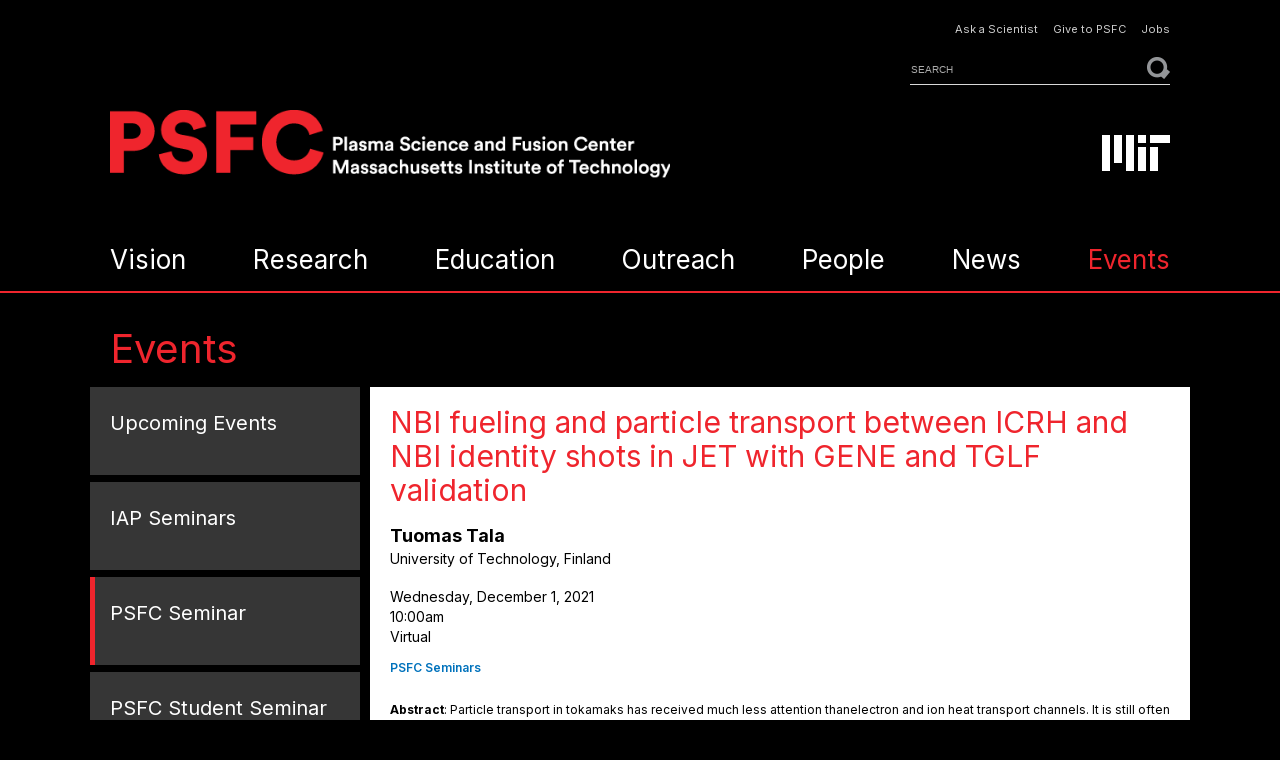

--- FILE ---
content_type: text/html; charset=utf-8
request_url: http://www-new.psfc.mit.edu/events/2021/nbi-fueling-and-particle-transport-between-icrh-and-nbi-identity-shots-in-jet-with-gene
body_size: 6965
content:
<!doctype html>
<html>
<head lang="en">
<meta charset="UTF-8" />
<meta name="viewport" content="width=device-width, initial-scale=1">

<title>NBI fueling and particle transport between ICRH and NBI identity shots in JET with GENE and TGLF validation | Events | MIT Plasma Science and Fusion Center</title>

<!-- miscellaneous head tags -->
<meta http-equiv="Content-Type" content="text/html; charset=utf-8" />
<meta name="description" content="The Plasma Science and Fusion Center (PSFC) seeks to provide research and educational opportunities for expanding the scientific understanding of the physics of plasmas, and to use that knowledge to develop both fusion power and non-fusion applications." />
<meta name="rights" content="Copyright (C) 2015 Massachusetts Institute of Technology" />

<!-- additional meta tags -->
<link rel="shortcut icon" href="/sites/all/themes/psfc/img/favicon.png" type="image/png" />
<link rel="icon" href="/sites/all/themes/psfc/img/favicon.png" type="image/png" />
<link rel="apple-touch-icon" href="/sites/all/themes/psfc/img/apple-touch-icon.png">

<!-- css styles -->
<link type="text/css" rel="stylesheet" href="http://www-new.psfc.mit.edu/files/psfc/css/css_kShW4RPmRstZ3SpIC-ZvVGNFVAi0WEMuCnI0ZkYIaFw.css" media="all" />
<link type="text/css" rel="stylesheet" href="http://www-new.psfc.mit.edu/files/psfc/css/css_hYCLW089C9S9sP3ZYkuG6R-Q5ZHbEhblZBFjwZ_bE_I.css" media="all" />
<link type="text/css" rel="stylesheet" href="http://www-new.psfc.mit.edu/files/psfc/css/css_PGbJgHCUCBf4dg7K9Kt8aAwsApndP4GZ9RuToPy3-Fk.css" media="all" />
<link type="text/css" rel="stylesheet" href="http://www-new.psfc.mit.edu/files/psfc/css/css_-SYSa9HKMBNMQPogKCKPC3NtGIbTu3l66_RjrmZ8lBk.css" media="all" />

<!--[if lte IE 9]>
<link type="text/css" rel="stylesheet" href="http://www-new.psfc.mit.edu/files/psfc/css/css_i0deli5eLFZYvo-k2vuWBxZhmRsnfsTyzXEY9WAUhUs.css" media="all" />
<![endif]-->

<!-- javascript -->
<!-- rem polyfill -->
<!--[if lt IE 9]>
<script type="text/javascript" src="/sites/all/themes/psfc/scripts/polyfill/rem.min.js"></script>
<![endif]-->
<!-- matchMedia polyfill -->
<!--[if lte IE 9]>
<script type="text/javascript" src="/sites/all/themes/psfc/scripts/polyfill/matchMedia.js"></script>
<![endif]-->
<script type="text/javascript" src="http://www-new.psfc.mit.edu/files/psfc/js/js_Pt6OpwTd6jcHLRIjrE-eSPLWMxWDkcyYrPTIrXDSON0.js"></script>
<script type="text/javascript" src="http://www-new.psfc.mit.edu/files/psfc/js/js_onbE0n0cQY6KTDQtHO_E27UBymFC-RuqypZZ6Zxez-o.js"></script>
<script type="text/javascript" src="http://www-new.psfc.mit.edu/files/psfc/js/js_gHk2gWJ_Qw_jU2qRiUmSl7d8oly1Cx7lQFrqcp3RXcI.js"></script>
<script type="text/javascript" src="http://www-new.psfc.mit.edu/files/psfc/js/js_waP91NpgGpectm_6Y2XDEauLJ8WCSCBKmmA87unpp2E.js"></script>
<script type="text/javascript" src="https://www.googletagmanager.com/gtag/js?id=G-40R6JJ2DDW"></script>
<script type="text/javascript">
<!--//--><![CDATA[//><!--
window.dataLayer = window.dataLayer || [];function gtag(){dataLayer.push(arguments)};gtag("js", new Date());gtag("set", "developer_id.dMDhkMT", true);gtag("config", "G-40R6JJ2DDW", {"groups":"default","anonymize_ip":true});gtag("config", "UA-67825518-1", {"groups":"default","anonymize_ip":true});
//--><!]]>
</script>
<script type="text/javascript" src="http://www-new.psfc.mit.edu/files/psfc/js/js_pWmmn3KG52KUj6iRysXyuVgVKJpx_UEhmK3KccSCvok.js"></script>
<script type="text/javascript">
<!--//--><![CDATA[//><!--
jQuery.extend(Drupal.settings, {"basePath":"\/","pathPrefix":"","setHasJsCookie":0,"ajaxPageState":{"theme":"psfc","theme_token":"hyYgqiLB95MF4UyndRxpWzNsVsAxnMD61ENV-gsV-mA","js":{"sites\/all\/modules\/jquery_update\/replace\/jquery\/1.12\/jquery.min.js":1,"misc\/jquery-extend-3.4.0.js":1,"misc\/jquery-html-prefilter-3.5.0-backport.js":1,"misc\/jquery.once.js":1,"misc\/drupal.js":1,"sites\/all\/modules\/jquery_update\/js\/jquery_browser.js":1,"misc\/form-single-submit.js":1,"sites\/all\/modules\/entityreference\/js\/entityreference.js":1,"sites\/all\/modules\/google_analytics\/googleanalytics.js":1,"https:\/\/www.googletagmanager.com\/gtag\/js?id=G-40R6JJ2DDW":1,"0":1,"sites\/all\/themes\/psfc\/scripts\/jquery\/jquery.onfontresize.min.js":1,"sites\/all\/themes\/psfc\/scripts\/jquery\/jquery.touchSwipe.min.js":1,"sites\/all\/themes\/psfc\/scripts\/jquery\/jquery.cycle.all.js":1,"sites\/all\/themes\/psfc\/scripts\/psfc.js":1},"css":{"modules\/system\/system.base.css":1,"modules\/system\/system.messages.css":1,"modules\/system\/system.theme.css":1,"modules\/field\/theme\/field.css":1,"modules\/node\/node.css":1,"modules\/search\/search.css":1,"modules\/user\/user.css":1,"sites\/all\/modules\/views\/css\/views.css":1,"sites\/all\/modules\/ctools\/css\/ctools.css":1,"sites\/all\/themes\/psfc\/styles\/psfc.css":1,"sites\/all\/themes\/psfc\/styles\/psfc-ie.css":1}},"urlIsAjaxTrusted":{"\/search":true},"googleanalytics":{"account":["G-40R6JJ2DDW","UA-67825518-1"],"trackOutbound":1,"trackMailto":1,"trackDownload":1,"trackDownloadExtensions":"7z|aac|arc|arj|asf|asx|avi|bin|csv|doc(x|m)?|dot(x|m)?|exe|flv|gif|gz|gzip|hqx|jar|jpe?g|js|mp(2|3|4|e?g)|mov(ie)?|msi|msp|pdf|phps|png|ppt(x|m)?|pot(x|m)?|pps(x|m)?|ppam|sld(x|m)?|thmx|qtm?|ra(m|r)?|sea|sit|tar|tgz|torrent|txt|wav|wma|wmv|wpd|xls(x|m|b)?|xlt(x|m)|xlam|xml|z|zip"}});
//--><!]]>
</script>
<!-- html5 shiv -->
<!--[if lt IE 9]>
<script type="text/javascript" src="/sites/all/themes/psfc/scripts/polyfill/html5shiv-printshiv.js"></script>
<![endif]-->

</head>

<body class="html not-front not-logged-in no-sidebars page-node page-node- page-node-1344 node-type-event section-events subsection-events-2021 page-events-2021-nbi-fueling-and-particle-transport-between-icrh-and-nbi-identity-shots-in-jet-with-gene" >


<!-- skip link -->
<div id="divskiplink" class="visuallyhidden focusable">
  <a href="#divcontent">Skip to content</a></div>


<!-- mobile menu -->
<div id="divmobilemenu">
</div><!-- divmobilemenu -->


<!-- header band -->
<div id="divheaderband" class="outerband">
  <div class="pagearea">

    
          <!-- tool region -->
      <div id="divtoolregion" class="region">
        <!-- default block template -->
<div id="block-menu-menu-tool" class="block block-menu block-menu-tool">

  
  <ul class="menu"><li class="first leaf"><a href="mailto:info@psfc.mit.edu">Ask a Scientist</a></li>
<li class="leaf"><a href="/give">Give to PSFC</a></li>
<li class="last leaf"><a href="/jobs">Jobs</a></li>
</ul>
</div>
<!-- default block template -->
<div id="block-views-exp-search-page" class="block block-views block-search">

  
  <form action="/search" method="get" id="views-exposed-form-search-page" accept-charset="UTF-8"><div><div class="elements">
  <div class="input"><div class="form-item form-type-textfield form-item-query">
 <input title="Enter the terms you wish to search for." type="text" id="edit-query" name="query" value="" size="15" maxlength="128" class="form-text required error" />
</div>
</div>
  <div class="button"><input type="submit" id="edit-submit-search" value="Go" class="form-submit" /></div>
</div>
</div></form>
</div>
      </div><!-- divtoolregion -->
    
          <!-- identity region -->
      <div id="dividentityregion" class="region">
        <!-- default block template -->
<div id="block-block-1" class="block block-block block-sitetitle">

  
  <p id="divpsfclogo"><a href="/" title="PSFC home"><span class="short"><img alt="" src="/sites/all/themes/psfc/img/header/psfcshort_265x88.png" /></span><span class="long"><span class="screenonly"><img alt="Plasma Science and Fusion Center" src="/sites/all/themes/psfc/img/header/psfclong_410x56.png" /></span><span class="printonly"><img alt="" src="/sites/all/themes/psfc/img/header/psfclong_410x56_print.png" /></span></span></a></p>
</div>
<!-- default block template -->
<div id="block-block-2" class="block block-block block-mitlogo">

  
  <p id="divmitlogo"><a href="http://web.mit.edu/" title="MIT home"><svg version="1.1" xmlns="http://www.w3.org/2000/svg" x="0px" y="0px" viewBox="0 0 1360 720" width="68" style="max-width:100%" role="img" aria-label="MIT logo">
  <path fill="#ffffff"
   d="M 720,720 H 880 V 240 H 720 Z M 960,160 h 400 V 0 H 960 Z M 720,3e-5 h 160 v 160 H 720 Z M 480,720 H 640 V 0 H 480 Z M 240,560 H 400 V 0 H 240 Z M 0,720 H 160 V 0 H 0 Z m 960,0 h 160 V 240 H 960 Z" />
</svg></a></p>
</div>
      </div><!-- dividentityregion -->
    
          <!-- primary nav region -->
      <div id="divprimarynavregion" class="region">
        <!-- default block template -->
<div id="block-menu-block-1" class="block block-menu-block block-menu-primary">

  
  <ul class="menu"><li class="first expanded menu-mlid-545"><a href="/vision">Vision</a><ul class="menu"><li class="first expanded menu-mlid-556"><a href="/vision/about">About</a><ul class="menu"><li class="first leaf menu-mlid-554"><a href="/vision/mission">Mission</a></li>
<li class="leaf menu-mlid-555"><a href="/vision/history">History</a></li>
<li class="leaf menu-mlid-557"><a href="/vision/visit">Visit Us</a></li>
<li class="last leaf menu-mlid-712"><a href="/vision/nondiscrimination%20policy">Nondiscrimination Policy</a></li>
</ul></li>
<li class="leaf menu-mlid-615"><a href="/vision/future_of_fusion">The Future of Fusion</a></li>
<li class="leaf menu-mlid-616"><a href="/vision/what_is_plasma">What is Plasma?</a></li>
<li class="last leaf menu-mlid-558"><a href="/vision/glossary">Glossary</a></li>
</ul></li>
<li class="expanded menu-mlid-546"><a href="/research">Research</a><ul class="menu"><li class="first expanded menu-mlid-2193 sparc-home"><a href="/sparc">SPARC</a><ul class="menu"><li class="first leaf menu-mlid-1774"><a href="/sparc">About</a></li>
<li class="leaf menu-mlid-3379"><a href="/sparc/hts-magnet">HTS Magnet</a></li>
<li class="leaf menu-mlid-3098"><a href="/sparc/publications">Publications &amp; Reports</a></li>
<li class="leaf menu-mlid-2198"><a href="/sparc/faq">FAQ</a></li>
<li class="collapsed menu-mlid-2199"><a href="/sparc/jobs">Jobs</a></li>
<li class="last expanded menu-mlid-2296"><a href="/sparc/urops">UROPs</a></li>
</ul></li>
<li class="expanded menu-mlid-560"><a href="/research/magnetic-fusion-energy">Magnetic Fusion Energy</a><ul class="menu"><li class="first leaf menu-mlid-3284"><a href="https:/research/topics/sparc">SPARC</a></li>
<li class="leaf menu-mlid-580"><a href="/research/topics/collaborations">Collaborations</a></li>
<li class="expanded menu-mlid-2191"><a href="/research/topics/fusion-science">Fusion Science</a><ul class="menu"><li class="first leaf menu-mlid-573"><a href="/research/topics/plasma-heating-current-drive">Plasma heating &amp; current drive</a></li>
<li class="last collapsed menu-mlid-576"><a href="/research/topics/plasma-turbulence">Plasma turbulence</a></li>
</ul></li>
<li class="last expanded menu-mlid-571"><a href="/research/topics/high-field-pathway-fusion-power">High-field pathway to fusion power</a><ul class="menu"><li class="first leaf menu-mlid-567"><a href="/research/topics/alcator-c-mod-tokamak">Alcator C-Mod tokamak</a></li>
<li class="last leaf menu-mlid-566"><a href="/research/topics/adx-advanced-divertor-experiment">ADX: Advanced Divertor Experiment</a></li>
</ul></li>
</ul></li>
<li class="expanded menu-mlid-561"><a href="/research/plasma-science">Plasma Science</a><ul class="menu"><li class="first leaf menu-mlid-710"><a href="/research/topics/basic-plasma-theory-simulation">Basic plasma theory &amp; simulation</a></li>
<li class="leaf menu-mlid-570"><a href="/research/topics/high-energy-density-physics">High-energy-density physics</a></li>
<li class="leaf menu-mlid-575"><a href="/research/topics/plasma-theory-computation">Plasma theory &amp; computation</a></li>
<li class="last leaf menu-mlid-574"><a href="/research/topics/plasma-material-interactions">Plasma material interactions</a></li>
</ul></li>
<li class="expanded menu-mlid-562"><a href="/research/technology-engineering">Technology &amp; Engineering</a><ul class="menu"><li class="first leaf menu-mlid-565"><a href="/research/topics/accelerators-detectors">Accelerators &amp; detectors</a></li>
<li class="leaf menu-mlid-568"><a href="/research/topics/high-field-magnets">High field magnets</a></li>
<li class="leaf menu-mlid-577"><a href="/research/topics/plasma-based-technologies">Plasma-based technologies</a></li>
<li class="last leaf menu-mlid-581"><a href="/research/topics/waves-beams">Waves &amp; beams</a></li>
</ul></li>
<li class="last expanded menu-mlid-563"><a href="/research/magnetic-resonance">Magnetic Resonance</a><ul class="menu"><li class="first leaf menu-mlid-569"><a href="/research/topics/high-resolution-solid-state-nmr">High resolution NMR</a></li>
<li class="leaf menu-mlid-578"><a href="/research/topics/spintronics">Spintronics</a></li>
<li class="last leaf menu-mlid-579"><a href="/research/topics/structural-biology">Structural biology</a></li>
</ul></li>
</ul></li>
<li class="leaf menu-mlid-547"><a href="/education">Education</a></li>
<li class="expanded menu-mlid-3045"><a href="/outreach">Outreach</a><ul class="menu"><li class="first leaf menu-mlid-3048"><a href="/outreach/tours">Tours</a></li>
<li class="leaf menu-mlid-3047"><a href="/outreach/3d-tours">3D Tours</a></li>
<li class="leaf menu-mlid-3049"><a href="/outreach/school">School Outreach Days</a></li>
<li class="leaf menu-mlid-3050"><a href="/outreach/national">National Outreach</a></li>
<li class="last leaf menu-mlid-3046"><a href="/outreach/letters">Letters &amp; Comments</a></li>
</ul></li>
<li class="expanded menu-mlid-550"><a href="/people/faculty">People</a><ul class="menu"><li class="first leaf menu-mlid-549"><a href="/people/faculty">Faculty &amp; Senior Scientists</a></li>
<li class="expanded menu-mlid-704 director-home"><a href="/people/faculty/nuno-loureiro">Director</a><ul class="menu"><li class="first leaf menu-mlid-703"><a href="/people/faculty/nuno-loureiro">About</a></li>
<li class="leaf menu-mlid-706"><a href="/whyte/publications">Publications</a></li>
<li class="leaf menu-mlid-707"><a href="/whyte/news">News</a></li>
<li class="last leaf menu-mlid-4037"><a href="/node/1914">Research</a></li>
</ul></li>
<li class="leaf menu-mlid-583"><a href="/people/scientific-staff">Scientific &amp; Engineering Staff</a></li>
<li class="leaf menu-mlid-3568"><a href="/people/visiting-scientists">Visiting Scientists</a></li>
<li class="leaf menu-mlid-713"><a href="/people/technical-staff">Technical Staff</a></li>
<li class="leaf menu-mlid-584"><a href="/people/administration">Administration</a></li>
<li class="leaf menu-mlid-585"><a href="/people/graduate-students">Graduate Students</a></li>
<li class="last leaf menu-mlid-3285"><a href="/people/directorate">Directorate</a></li>
</ul></li>
<li class="expanded menu-mlid-618"><a href="/news">News</a><ul class="menu"><li class="first collapsed menu-mlid-551"><a href="/news">Recent News</a></li>
<li class="leaf menu-mlid-586"><a href="/news/multimedia">Multimedia</a></li>
<li class="last leaf menu-mlid-587"><a href="/news/archive">News Archive</a></li>
</ul></li>
<li class="last expanded active-trail menu-mlid-619"><a href="/events" class="active-trail">Events</a><ul class="menu"><li class="first leaf menu-mlid-552"><a href="/events">Upcoming Events</a></li>
<li class="leaf menu-mlid-809"><a href="/events/series/iap-seminars">IAP Seminars</a></li>
<li class="leaf active-trail menu-mlid-620"><a href="/events/series/psfc-seminars" class="active-trail">PSFC Seminar</a></li>
<li class="last leaf menu-mlid-715"><a href="/events/series/psfc-student-seminars">PSFC Student Seminar</a></li>
</ul></li>
</ul>
</div>
      </div><!-- divprimarynavregion -->
    
  </div><!-- outershell -->
</div><!-- divheaderband -->


<!-- body band -->
<div id="divbodyband" class="outerband">
  <div class="pagearea">

    

    
          <!-- section title / share tool region -->
      <div id="divsectiontitleregion" class="region">

        
                  <!-- section title block -->
          <!-- default block template -->
<div id="block-block-11" class="block block-block block-sectiontitle">

  
  <h2><a href="/events">Events</a></h2>
</div>
        
      </div><!-- divsectiontitleregion -->
    
    <!-- column container -->
    <div id="divcolumns" class="twocolumn">

      
        <!-- left sidebar column -->
        <div id="divleftsidebar">

                      <!-- default block template -->
<div id="block-menu-block-8" class="block block-menu-block block-menu-secondary">

  
  <ul class="menu"><li class="first leaf menu-mlid-552"><a href="/events">Upcoming Events</a></li>
<li class="leaf menu-mlid-809"><a href="/events/series/iap-seminars">IAP Seminars</a></li>
<li class="leaf active-trail menu-mlid-620"><a href="/events/series/psfc-seminars" class="active-trail">PSFC Seminar</a></li>
<li class="last leaf menu-mlid-715"><a href="/events/series/psfc-student-seminars">PSFC Student Seminar</a></li>
</ul>
</div>
          
          <div class="placeholder"></div>  
        </div><!-- divleftsidebar -->
      
      <!-- content column -->
      <div id="divcontentcolumn" class="onecolumn  content-style inverse">

        <!-- page content -->
        <div id="divcontent">

          
            <div id="node-1344" class="node node-event">

  
  
  <!-- main text -->
  <div id="divmaincontent" class="inverse">

          <h1 class="eventtitle">NBI fueling and particle transport between ICRH and NBI identity shots in JET with GENE and TGLF validation</h1>
    
          <p class="speaker">Tuomas Tala</p>
              <p class="affiliation">University of Technology, Finland</p>
          
          <p class="eventdate">Wednesday, December 1, 2021</p>
              <p class="eventtime">10:00am</p>
          
          <p class="location">Virtual</p>
    
    
          <p class="series"><a href="/events/series/psfc-seminars">PSFC Seminars</a></p>
    
          <p><strong>Abstract</strong>: Particle transport in tokamaks has received much less attention thanelectron and ion heat transport channels. It is still often not treated self-consistently in transport modelling and predictions for future tokamaks. As a consequence, particle transport and fuelling remain one of the major open questions in understanding ITER physics. The shape of the density profile has a significant influence on fusion performance and impurity transport. The uncertainties in the particle transport limit our predictive capability for future fusion devices. Density peaking has been studied between an ICRH and NBI identity plasma on JET. The comparison shows that 8MW of NBI heating/fueling increases the density peaking by a factor of two, being R/Ln=0.45 for the ICRH pulse and R/Ln=0.93 for the NBI one averaged radially over Ïtor=0.4â€’0.8. The dimensionless profiles of q, Ï*, Ï *, Î²n and Ti/Teâ‰ˆ1 were matched within 5% difference except in the central part of the plasma (Ïtor&lt;0.3). The difference in the curvature pinch (same q-profile) and thermo-pinch (Ti=Te) between the ICRH and NBI discharges is virtually zero. This verifies that the factor of 2 increase in density peaking is indeed solely due to the NBI fuelling.  This result of R/Ln increasing by 0.5 per 8MW of NBI power is valid for the ITG dominated low power H-mode plasmas. However, some of the physics processes influencing particle transport, like rotation, turbulence and fast ion content scale with power, and therefore, the simple scaling on the role of the NBI fuelling is not necessarily the same under high power (30MW) JET conditions and in larger devices.<br /><br /><strong>Bio:</strong> Dr. Tuomas Tala graduated in the technical physics department at Helsinki University of Technology in Finland. Since then he has spent 10 years in JET (currently the largest fusion research laboratory and tokamak in the world) working on tokamak heat, momentum and particle transport. Earlier he developed models for understanding the physics of Internal Transport Barriers (ITBs) that are crucial elements when trying to achieve steady-state fusion plasma operation. Recently he has concentrated on comparative multi-tokamak studies on particle and momentum transport topics within the ITER project framework. This has included longer and<br />
	shorter visits to numerous plasma physics laboratories worldwide. He has also executed two experiments on C-Mod at MIT, one on momentum transport and one on particle transport. He is also the director of the Finnish<br />
	fusion research unit.<br />
	 </p>
    
  </div><!-- divmaincontent -->

</div><!-- node-1344 -->

          
        </div><!-- divcontent -->

      </div><!-- divcontentcolumn -->

    </div><!-- divcolumns -->


    

  </div><!-- outershell -->
</div><!-- divbodyband -->


<!-- footer band -->
<div id="divfooterband" class="outerband">
  <div class="pagearea">

          <!-- footer region -->
      <div id="divfooterregion" class="region">
        <!-- default block template -->
<div id="block-menu-menu-footer" class="block block-menu block-menu-footer">

      <h2 class="block-title">FOR THE PSFC COMMUNITY</h2>
  
  <ul class="menu"><li class="first leaf"><a href="http://www1.psfc.mit.edu">Internal site</a></li>
<li class="leaf"><a href="http://www1.psfc.mit.edu/computers/index.html">Computers &amp; Networks</a></li>
<li class="leaf"><a href="http://www1.psfc.mit.edu/esh/esh_home.html">Safety</a></li>
<li class="last leaf"><a href="http://www1.psfc.mit.edu/library1/home.html">Library</a></li>
</ul>
</div>
<!-- default block template -->
<div id="block-block-14" class="block block-block block-social">

  
  <p><a href="https://www.facebook.com/MIT-Plasma-Science-and-Fusion-Center-1568298923429454/" title="Visit us on Facebook"><img alt="Facebook" src="/sites/all/themes/psfc/img/footer/socialicon_facebook_35x35.png" /></a><a href="https://www.youtube.com/channel/UCMFsHceLUJNkXMiCMFNnvkA" title="Visit us on YouTube"><img alt="YouTube" src="/sites/all/themes/psfc/img/footer/socialicon_youtube_35x35.png" /></a><a href="https://www.linkedin.com/company/plasma-science-and-fusion-center-at-mit/" title="Visit us on LinkedIn"><img alt="LinkedIn" src="/sites/all/themes/psfc/img/footer/socialicon_linkedin_35x35.png" /></a></p>

<!-- p class="join"><a href="/vision/join">Join the Team</a></p -->

</div>
<!-- default block template -->
<div id="block-block-4" class="block block-block block-address">

  
  <p><a href="/">Plasma Science and Fusion Center</a><br /><a href="http://web.mit.edu/">Massachusetts Institute of Technology</a><br />
	77 Massachusetts Avenue, <a href="http://whereis.mit.edu/?go=NW17">NW17</a><br />
	Cambridge, MA 02139<br /><a href="mailto:info@psfc.mit.edu">info@psfc.mit.edu</a><br /><br /><a href="https://accessibility.mit.edu/">Accessibility</a></p>

</div>
<!-- default block template -->
<div id="block-block-15" class="block block-block block-mitlogo-footer">

  
  <p id="divmitlogofooter"><a href="http://web.mit.edu/" title="MIT home"><svg version="1.1" xmlns="http://www.w3.org/2000/svg" x="0px" y="0px" viewBox="0 0 1360 720" width="51" style="max-width:100%" role="img" aria-label="MIT logo">
  <path fill="#ffffff"
   d="M 720,720 H 880 V 240 H 720 Z M 960,160 h 400 V 0 H 960 Z M 720,3e-5 h 160 v 160 H 720 Z M 480,720 H 640 V 0 H 480 Z M 240,560 H 400 V 0 H 240 Z M 0,720 H 160 V 0 H 0 Z m 960,0 h 160 V 240 H 960 Z" />
</svg></a></p>
</div>
      </div><!-- divfooterregion -->
    
    <p class="copyright">&copy; 2025 <a href="/">Plasma Science and Fusion Center</a></p>

  </div><!-- outershell -->
</div><!-- divfooterband -->


</body>
</html>


--- FILE ---
content_type: text/css
request_url: http://www-new.psfc.mit.edu/files/psfc/css/css_-SYSa9HKMBNMQPogKCKPC3NtGIbTu3l66_RjrmZ8lBk.css
body_size: 13780
content:
@import url("https://fonts.googleapis.com/css?family=Inter:400,400italic,700,700italic,600,600italic&subset=latin,greek");*,*:before,*:after{-moz-box-sizing:border-box;-webkit-box-sizing:border-box;box-sizing:border-box;}article,aside,details,figcaption,figure,footer,header,hgroup,menu,nav,section{display:block;}audio,canvas,video{display:inline-block;}html,body,div,span,applet,object,iframe,h1,h2,h3,h4,h5,h6,p,blockquote,pre,a,abbr,acronym,address,big,cite,code,del,dfn,em,img,ins,kbd,q,s,samp,small,strike,strong,sub,sup,tt,var,b,u,i,center,dl,dt,dd,ol,ul,li,fieldset,form,label,legend,table,caption,tbody,tfoot,thead,tr,th,td,article,aside,canvas,details,embed,figure,figcaption,footer,header,hgroup,menu,nav,output,ruby,section,summary,time,mark,audio,video{margin:0;padding:0;border:0;font-size:100%;font:inherit;vertical-align:baseline;}body{line-height:1;}ol,ul{list-style:none;}img{max-width:100%;text-decoration:none;-ms-interpolation-mode:bicubic;width:auto;height:auto;}b,strong{font-weight:bold;}i,em{font-style:italic;}blockquote,q{quotes:none;}blockquote:before,blockquote:after,q:before,q:after{content:'';content:none;}fieldset{display:inline;}legend{display:inline;}form{display:inline;}table{border-collapse:collapse;border-spacing:0;}td,th{text-align:left;vertical-align:top;}[hidden]{display:none;}li li,li p,th p,td p{font-size:100%;}video{width:100%    !important;height:auto   !important;}audio:not([controls]){display:none;height:0;}pre{white-space:pre-wrap;}sub,sup{font-size:75%;line-height:0;position:relative;vertical-align:baseline;}sup{top:-0.5em;}sub{bottom:-0.25em;}html{-webkit-font-smoothing:antialiased;}html{-webkit-text-size-adjust:100%;-ms-text-size-adjust:100%;}.clear,.divclear{clear:both;}.clearself:before,.clearself:after{content:"";display:table;}.clearself:after{clear:both;}#my_element_that_needs_to_clearself{overflow:hidden;}.tinyclear{clear:both;font-size:0;height:0;}.floatleft{float:left;}.floatright{float:right;}.center{text-align:center;}.nowrap{white-space:nowrap;}.screenonly{display:block;}.printonly{display:none;}span.screenonly{display:inline;}span.printonly{display:none;}.ir{background-color:transparent;border:0;overflow:hidden;}.ir:before{content:"";display:block;width:0;height:150%;}.offscreen,.visuallyhidden{position:absolute;width:1px;height:1px;margin:-1px;border:0;padding:0;clip:rect(0 0 0 0);overflow:hidden;}.visuallyhidden.focusable:active,.visuallyhidden.focusable:focus{position:static;width:auto;height:auto;margin:0;clip:auto;overflow:visible;}.hidden{display:none !important;visibility:hidden;}table.layouttable{border:none;border-spacing:0;margin:0;padding:0;}table.layouttable td{padding:0;}@media print{.screenonly{display:none;}.printonly{display:block;}span.screenonly{display:none;}span.printonly{display:inline;}.offscreen,.visuallyhidden,.hidden{display:none !important;}pre,blockquote,tr,img{page-break-inside:avoid;}thead{display:table-header-group;}img{max-width:100% !important;}p,h2,h3{orphans:3;widows:3;}h2,h3,h4,h5,h6{page-break-after:avoid;}}
html{font-size:62.5%;overflow-y:scroll;}body{background-color:#000000;}body{font-family:"Inter",Arial,Lucida,Helvetica,"Bitstream Vera Sans",sans-serif;font-size:1.2rem;line-height:1.8rem;color:#ffffff;word-wrap:break-word;}td,th{font-size:1.2rem;line-height:1.8rem;color:#ffffff;}a{color:#81c8ff;text-decoration:none;outline:none;}a:hover{color:#81c8ff;text-decoration:underline;outline:none;}body .atm-f{height:auto;}#divmobilemenu{display:block;width:100%;max-width:1100px;min-height:2.0rem;margin:0 auto;}@media (min-width:48em){#divmobilemenu{display:none;}}#divmobiletoggle{display:block;width:100%;background-color:#ef252d;font-size:2.0rem;font-weight:bold;line-height:1;color:#000000;text-transform:uppercase;}#divmobiletoggle a{display:block;position:relative;z-index:1;padding:1.0rem 48px 1.0rem 10px;outline:none;}#divmobiletoggle a,#divmobiletoggle a:link,#divmobiletoggle a:visited{color:#000000;text-decoration:none;}#divmobiletoggle a:hover,#divmobiletoggle a.active{color:#ffffff;text-decoration:none;}#divmobiletoggle a::after{content:"";display:block;position:absolute;right:0;top:0;bottom:0;width:48px;background-image:url(/sites/all/themes/psfc/img/nav/menuicon_28x20_black.png);background-position:50% 50%;background-repeat:no-repeat;}#divmobiletoggle a:hover::after,#divmobiletoggle a.active::after{background-image:url(/sites/all/themes/psfc/img/nav/menuicon_28x20_white.png);}@media (min-width:32em){#divmobiletoggle a{padding-left:15px;padding-right:58px;}#divmobiletoggle a::after{width:58px;}}#divmobilelinks{display:none;}#divmobilelinks > div{padding:0 0 4px 0;border-bottom:2px solid #ef252d;}#divmobilelinks ul{margin:0;padding:0;list-style:none;}#divmobilelinks li.open > ul{display:block;}#divmobilelinks li.closed > ul{display:none;}#divmobilelinks li{font-size:2.0rem;font-weight:normal;line-height:2.4rem;color:#ffffff;border-bottom:1px solid #ef252d;margin:0;}#divmobilelinks li:last-child{border-bottom:2px solid #ef252d;}#divmobilemainlinks li{font-weight:600;}#divmobilelinks li li{font-size:1.6rem;font-weight:normal;line-height:2.0rem;text-transform:none;border-top:1px solid #aaaaaa;border-bottom:none;}#divmobilelinks li li:last-child{border-bottom:none;}#divmobilelinks li li li{font-size:1.4rem;line-height:1.8rem;border-top:1px solid #666666;}#divmobilelinks li a{display:block;position:relative;z-index:1;padding:1.4rem 44px 1.4rem 20px;outline:none;}#divmobilelinks li li a{padding:1.1rem 44px 1.1rem 40px;}#divmobilelinks li li li a{padding:1.1rem 44px 1.1rem 60px;}#divmobilelinks li li li li a{padding:1.1rem 44px 1.1rem 80px;}#divmobilelinks li li li li li a{padding:1.1rem 44px 1.1rem 100px;}#divmobilelinks li a{color:#ffffff;text-decoration:none;}#divmobilelinks li a.active,#divmobilelinks li a.active-trail{color:#ef252d;font-weight:bold;text-decoration:none;}#divmobilelinks li a:hover{color:#ef252d;}#divmobilelinks li li a{color:#ffffff;}#divmobilelinks li li a.active,#divmobilelinks li li a.active-trail{color:#ef252d;font-weight:bold;}#divmobilelinks li li a::before{left:27px;top:16px;background-color:#000000;}#divmobilelinks li li li a::before{left:45px;}#divmobilelinks > div > ul li > a.active::before{display:block;}#divmobilelinks li a span.opener,#divmobilelinks li a span.closer{display:block;position:absolute;z-index:2;right:0;top:0;bottom:0;padding:1.4rem 15px 1.4rem 15px;min-width:44px;background-color:transparent;border-left:1px solid #aaaaaa;font-size:2.4rem;font-weight:normal;line-height:1;color:#ffffff;text-align:center;}#divmobilelinks li li a span.opener,#divmobilelinks li li a span.closer{padding:1.1rem 15px 0.8rem 15px;font-size:1.8rem;line-height:1;}#divmobilelinks li a:hover span.opener,#divmobilelinks li a:hover span.closer{color:#ffffff;}#divmobilelinks li a span.opener:hover,#divmobilelinks li a span.closer:hover{color:#ef252d;}#divmobilelinks li li a span.closer{border-left:1px solid #666666;}#divmobilelinks li.closed > a > span.opener{display:block;}#divmobilelinks li.open > a > span.opener{display:none;}#divmobilelinks li.closed > a > span.closer{display:none;}#divmobilelinks li.open > a > span.closer{display:block;}@media (min-width:32em){#divmobilelinks li a{padding-left:25px;}#divmobilelinks li li a{padding-left:45px;}#divmobilelinks li li li a{padding-left:65px;}}div.outerband{width:100%;}#divheaderband{border-bottom:2px solid #ef252d;}#divbodyband{padding-bottom:2.0rem;}#divfooterband{border-top:2px solid #ef252d;padding-bottom:4.0rem;}div.pagearea{max-width:1140px;margin:0 auto;position:relative;z-index:1;padding:0 10px;}div.pagearea::after{content:"";display:table;clear:both;}#divheaderband div.pagearea{z-index:3;}#divbodyband div.pagearea{z-index:2;}@media (min-width:32em){div.pagearea{padding:0 15px;}}@media (min-width:48em){div.pagearea{padding:0 20px;}}div.region{display:block;position:relative;z-index:1;}div.region::after{content:"";display:table;clear:both;}div.block{display:block;}#divalertregion{margin:10px 10px;}@media (min-width:32em){#divalertregion{margin:10px 15px;}}@media (min-width:48em){#divalertregion{margin:15px 20px;}}#divalertregion .block-alert{border:2px solid #666666;padding:20px;margin:0;}#divalertregion .block-alert h2{font-size:1.8rem;font-weight:bold;line-height:2.2rem;color:#ffffff;}#divalertregion .block-alert p{font-size:1.4rem;line-height:2.0rem;color:#ffffff;}#divalertregion .block-alert a{color:#ffffff;text-decoration:underline;}#divalertregion .block-alert a:hover{color:#e0e0e0;text-decoration:underline;}#divtoolregion{clear:both;z-index:99;margin:0 10px;}@media (min-width:32em){#divtoolregion{margin:0 15px;}}@media (min-width:48em){#divtoolregion{margin:0 20px;}}#divtoolregion .block-menu-tool{display:none;}@media (min-width:48em){#divtoolregion .block-menu-tool{display:block;float:right;clear:right;width:100%;padding:2.4rem 0 0 0;overflow:hidden;}#divtoolregion .block-menu-tool ul{float:right;margin:0;padding:0;list-style:none;}#divtoolregion .block-menu-tool ul li{display:block;float:left;font-size:1.1rem;line-height:1;color:#cccccc;margin:0;padding:0 0 2px 0;}#divtoolregion .block-menu-tool a{display:block;padding:0 8px 0 7px;}#divtoolregion .block-menu-tool li:first-child a{padding-left:0;}#divtoolregion .block-menu-tool li:last-child a{padding-right:0;}#divtoolregion .block-menu-tool a{color:#cccccc;text-decoration:none;}#divtoolregion .block-menu-tool a:hover{color:#ffffff;text-decoration:none;}}#divtoolregion .block-search{display:block;clear:both;padding:2.0rem 0 0.4rem 0;border-bottom:1px solid #d8d8d8;width:100%;max-width:480px;margin:0 auto;overflow:hidden;}#divtoolregion .block-search .form-item{margin:0;}#divtoolregion .block-search div.input{float:left;margin:0 -100% 0 0;width:100%;}#divtoolregion .block-search div.input input{display:block;margin:0;padding:0.4rem 30px 0 1px;border:none;width:100%;background-color:transparent;color:#d8d8d8;font-size:1.2rem;line-height:1.6rem;text-transform:uppercase;}#divtoolregion .block-search div.input input:-ms-input-placeholder{font-size:1.0rem;color:#aaaaaa;text-transform:uppercase;opacity:1.0;}#divtoolregion .block-search div.input input::-webkit-input-placeholder{font-size:1.0rem;color:#aaaaaa;text-transform:uppercase;opacity:1.0;}#divtoolregion .block-search div.input input:-moz-placeholder{font-size:1.0rem;color:#aaaaaa;text-transform:uppercase;opacity:1.0;}#divtoolregion .block-search div.input input::-moz-placeholder{font-size:1.0rem;color:#aaaaaa;text-transform:uppercase;opacity:1.0;}#divtoolregion .block-search div.button{display:block;float:right;margin:0 0 0 -100%;}#divtoolregion .block-search div.button input{display:block;border:none;margin:0;padding:0;width:23px;height:23px;overflow:hidden;text-indent:-9999px;color:#ffffff;font-size:1.0em;line-height:0;background-image:url(/sites/all/themes/psfc/img/search/magnifier_gray_23x23.png);background-position:50% 50%;background-repeat:no-repeat;background-color:transparent;cursor:pointer;}@media (min-width:48em){#divtoolregion .block-search{clear:right;float:right;max-width:260px;}}#dividentityregion{clear:both;margin:0 10px;padding-bottom:2.0rem;}@media (min-width:32em){#dividentityregion{margin:0 15px;}}@media (min-width:48em){#dividentityregion{margin:0 20px;padding-bottom:0;}}#dividentityregion .block-sitetitle{display:block;padding-top:2.0rem;width:100%;overflow:hidden;}#divpsfclogo{display:inline;font-size:1.0rem;line-height:0;margin:0;}#divpsfclogo img{width:100%;}#divpsfclogo span.short{display:block;width:100%;max-width:165px;}#divpsfclogo span.long{display:block;width:100%;max-width:255px;margin-top:10px;}@media (min-width:581px){#dividentityregion .block-sitetitle{float:left;margin:0 -100% 0 0;max-width:340px;}#divpsfclogo span.short{max-width:220px;}#divpsfclogo span.long{max-width:340px;}}@media (min-width:881px){#dividentityregion .block-sitetitle{max-width:560px;}#divpsfclogo span.short{float:left;margin:0 -100% 0 0;width:220px;}#divpsfclogo span.long{float:left;margin:28px -100% 0 221px;width:340px;}}#dividentityregion .block-mitlogo{display:none;padding-top:1.0rem;width:100%;overflow:hidden;}#divmitlogo{display:block;width:100%;font-size:1.0rem;line-height:0;margin:0;}#divmitlogo img{width:100%;max-width:68px;}@media (min-width:581px){#dividentityregion .block-mitlogo{display:block;float:right;margin:0 0 0 -100%;padding-top:2.0rem;max-width:68px;}#divmitlogo{padding-top:30px;}}#divprimarynavregion{display:none;margin:0 10px;}@media (min-width:32em){#divprimarynavregion{margin:0 15px;}}@media (min-width:48em){#divprimarynavregion{display:block;clear:both;margin:0 20px;}}@media (min-width:48em){#divprimarynavregion .block-menu-primary{display:block;padding:4.0rem 0 1.0rem 0;width:100%;overflow:hidden;}#divprimarynavregion .block-menu-primary > ul{display:-ms-flexbox;display:-webkit-flex;display:flex;flex-flow:row wrap;justify-content:flex-start;align-items:left;text-align:left;width:100%;margin:0;padding:0;list-style:none;}#divprimarynavregion .block-menu-primary > ul > li{display:block;flex:0 0 20%;font-size:2.6rem;font-weight:400;line-height:1;color:#ffffff;}#divprimarynavregion .block-menu-primary > ul ul{display:none;}#divprimarynavregion .block-menu-primary a{display:block;padding:1.2rem 0;color:#ffffff;text-decoration:none;}#divprimarynavregion .block-menu-primary a.active-trail,#divprimarynavregion .block-menu-primary a:hover{color:#ef252d;}}@media (min-width:68em){#divprimarynavregion .block-menu-primary{padding:5.0rem 0 0 0;}#divprimarynavregion .block-menu-primary > ul{flex-flow:row nowrap;justify-content:space-between;align-items:center;text-align:center;}#divprimarynavregion .block-menu-primary > ul > li{flex:0 0 auto;}#divprimarynavregion .block-menu-primary a{padding:1.8rem 0;}}#divcontenttop{margin:0;overflow:hidden;}#divcontentbot{margin:0;overflow:hidden;}#divsectiontitleregion{clear:both;margin:0 10px;padding-bottom:2.0rem;overflow:hidden;}@media (min-width:32em){#divsectiontitleregion{margin:0 15px;padding-bottom:0;}}@media (min-width:48em){#divsectiontitleregion{margin:0 20px;}}#divsectiontitleregion .block-share{width:100%;padding-top:1.0rem;overflow:hidden;}#divsectiontitleregion .block-share a{display:block;float:right;padding:0.7rem 32px 0.7rem 32px;background-color:#2b2b2b;border:1px solid #a90532;font-size:1.3rem;font-weight:600;line-height:1;color:#d8d8d8;text-transform:uppercase;}#divsectiontitleregion .block-share a:hover{border-color:1px solid #ef252d;color:#ffffff;text-decoration:none;}@media (min-width:32em){#divsectiontitleregion .block-share{display:block;float:right;width:auto;padding:2.4rem 0 2.0rem 0;}}@media (min-width:48em){#divsectiontitleregion .block-share{padding:3.9rem 0 2.2rem 0;}}#divsectiontitleregion .block-sectiontitle{width:100%;padding-top:2.0rem;}#divsectiontitleregion .block-sectiontitle h2{font-size:3.4rem;font-weight:400;line-height:1;color:#ef252d;}#divsectiontitleregion .block-sectiontitle a{color:#ef252d;text-decoration:none;}#divsectiontitleregion .block-sectiontitle a:hover{color:#ef252d;text-decoration:underline;}@media (min-width:32em){#divsectiontitleregion .block-sectiontitle{clear:none;width:auto;padding:2.0rem 20px 1.6rem 0;overflow:hidden;}#divsectiontitleregion .block-sectiontitle h2{font-size:4.0rem;}}@media (min-width:48em){#divsectiontitleregion .block-sectiontitle{padding:3.6rem 20px 1.8rem 0;}}#divcolumns{position:relative;z-index:1;}#divleftsidebar{display:none;}#divcontentcolumn{position:static;width:100%;padding:0;}#divcolumns::after,#divleftsidebar::after,#divcontentcolumn::after{content:"";display:table;clear:both;}@media (min-width:48em){#divcolumns.twocolumn #divleftsidebar{display:block;float:left;margin:0 -100% 0 0;width:24.54545%;}#divcolumns.onecolumn #divcontentcolumn{width:100%;margin:0;padding:0;}#divcolumns.twocolumn #divcontentcolumn{float:left;margin-right:-100%;margin-left:25.45454%;width:74.54545%;}#divcolumns.twocolumn #divcontentcolumn.inverse::before{content:"";display:block;position:absolute;z-index:-1;left:25.45454%;width:74.54545%;top:0;bottom:0;background-color:#ffffff;}}#divleftsidebar div.placeholder{min-height:37.3rem;background-color:#363636;}#divleftsidebar div + div.placeholder{display:none;}#divleftsidebar div.placeholder::before{content:"";display:block;position:absolute;z-index:-1;left:0;top:0;bottom:0;width:24.54545%;background-color:#363636;}#divleftsidebar .block-menu-secondary{}#divleftsidebar .block-menu-secondary ul{margin:0;padding:0;list-style:none;}#divleftsidebar .block-menu-secondary li{display:block;font-size:1.7rem;line-height:2.4rem;color:#ffffff;}#divleftsidebar .block-menu-secondary a{display:block;background-color:#363636;}#divleftsidebar .block-menu-secondary a{color:#ffffff;text-decoration:none;border-left:5px solid #363636;}#divleftsidebar .block-menu-secondary a.active,#divleftsidebar .block-menu-secondary a.active-trail,#divleftsidebar .block-menu-secondary a:hover{color:#ffffff;text-decoration:none;border-left:5px solid #ef252d;}#divleftsidebar .block-menu-secondary > ul > li{font-size:2.0rem;margin-bottom:0.7rem;}#divleftsidebar .block-menu-secondary > ul > li:last-child{margin-bottom:0;}#divleftsidebar .block-menu-secondary > ul > li > a{padding:2.4rem 15px 1.2rem 15px;min-height:8.8rem;}#divleftsidebar .block-menu-secondary > ul > li > ul{margin-top:0.7rem;padding:0.8rem 0 0.8rem 0;background-color:#363636;}#divleftsidebar .block-menu-secondary > ul > li > ul > li{padding:0.8rem 0 0.8rem 0;text-transform:none;margin-bottom:0;}#divleftsidebar .block-menu-secondary > ul > li > ul > li > a{padding:0.2rem 15px 0.2rem 30px;}#divleftsidebar .block-menu-secondary > ul > li > ul > li ul{padding:0.8rem 0 0.8rem 0;}#divleftsidebar .block-menu-secondary > ul > li > ul > li ul li{font-size:1.5rem;line-height:1.8rem;padding:0.8rem 0 0.8rem 0;}#divleftsidebar .block-menu-secondary > ul > li > ul > li ul li a{border-left:10px solid #363636;padding:0.2rem 15px 0.2rem 30px;}#divleftsidebar .block-menu-secondary > ul > li > ul > li ul li a.active,#divleftsidebar .block-menu-secondary > ul > li > ul > li ul li a.active-trail,#divleftsidebar .block-menu-secondary > ul > li > ul > li ul li a:hover{border-left:10px solid #731417;}#divtitlearea{display:block;background-color:#ef252d;padding:1.2rem 10px 1.6rem 10px;border-bottom:solid 0.7rem #000000;}@media (min-width:32em){#divtitlearea{padding:1.8rem 15px 2.2rem 15px;}}@media (min-width:48em){#divtitlearea{min-height:9.5rem;padding:2.1rem 20px 1.2rem 20px;}}#divcontent div.featureimage{margin:0;line-height:0;background-color:#000000;}#divcontent div.featureimage .image{line-height:0;margin:0;width:100%;}#divcontent div.featureimage .image img{width:100%;}#divcontent div.featureimage .text{font-size:1.2rem;line-height:1.6rem;color:#ffffff;margin:0;padding:1.0rem 10px;background-color:#363636;}@media (min-width:32em){#divcontent div.featureimage .text{padding:1.0rem 15px;}}@media (min-width:48em){#divcontent div.featureimage{position:relative;z-index:1;border-bottom:2px solid #a90532;}#divcontent div.featureimage .text{display:none;position:absolute;z-index:1;left:0;bottom:0;width:100%;background-color:#000000;background-color:rgba(0,0,0,0.75);padding:1.5rem 20px;}#divcontent div.featureimage:hover .text{display:block;}}#divcontent div.featurevideo{margin:0;line-height:0;background-color:#000000;border-bottom:2px solid #a90532;}#divcontent .videowrapper{width:100%;}#divcontent div.featurevideo iframe{margin:0;max-width:100%;}#divmaincontent.inverse{padding:1.8rem 10px 2.4rem 10px;}@media (min-width:32em){#divmaincontent.inverse{padding:1.8rem 15px 2.4rem 15px;}}@media (min-width:48em){#divmaincontent.inverse{padding:1.8rem 20px 3.0rem 20px;}}#divcontent #divtitlearea h1{font-size:3.0rem;font-weight:normal;line-height:3.4rem;color:#ffffff;margin:0;}#divcontent #divtitlearea h1 a{color:#ffffff;text-decoration:none;}#divcontent #divtitlearea h1 a:hover{color:#ffffff;text-decoration:underline;}.content-style h1{font-size:3.0rem;font-weight:normal;line-height:3.4rem;color:#ef252d;margin-bottom:1.8rem;}.content-style h2{font-size:2.4rem;font-weight:normal;line-height:2.8rem;color:#ef252d;margin-bottom:0.8rem;}.content-style p + h2,.content-style ul + h2,.content-style ol + h2{margin-top:2.4rem;}.content-style h3{font-size:1.8rem;font-weight:600;line-height:2.1rem;color:#ef252d;margin-bottom:0.3rem;}.content-style h2 + h3{margin-top:1.8rem;}.content-style h4{font-size:1.5rem;font-weight:bold;line-height:1.8rem;color:#ffffff;margin-bottom:0.3rem;}.content-style h5{font-size:1.2rem;font-weight:bold;line-height:1.8rem;color:#ffffff;margin-bottom:0;}.content-style h6{font-size:1.2rem;font-weight:bold;font-style:italic;line-height:1.8rem;color:#ffffff;margin-bottom:0;}.content-style h2.paragraphic,.content-style h3.paragraphic,.content-style h4.paragraphic,.content-style h5.paragraphic,.content-style h6.paragraphic{margin-bottom:1.8rem;}.content-style p{font-size:1.2rem;line-height:1.8rem;color:#ffffff;margin-bottom:1.8rem;}.content-style p.prelist{margin-bottom:0;}.content-style ul{margin-left:1.4rem;margin-bottom:1.8rem;list-style-type:disc;}.content-style ol{margin-left:2.8rem;margin-bottom:1.8rem;list-style-type:decimal;}.content-style li{font-size:1.2rem;line-height:1.8rem;color:#ffffff;}.content-style ul.paragraphic,.content-style ol.paragraphic{margin-bottom:0;}.content-style ul.paragraphic li,.content-style ol.paragraphic li{margin-bottom:1.8rem;}.content-style h2 + .paragraphic,.content-style h3 + .paragraphic,.content-style h4 + .paragraphic,.content-style h5 + .paragraphic,.content-style h6 + .paragraphic{margin-top:18px;}.content-style a{color:#81c8ff;text-decoration:none;}.content-style a:hover{color:#81c8ff;text-decoration:underline;}.content-style h1 a,.content-style h2 a,.content-style h3 a{color:#ef252d;text-decoration:none;}.content-style h1 a:hover,.content-style h2 a:hover,.content-style h3 a:hover{color:#ef252d;text-decoration:underline;}.content-style hr{display:block;height:1px;border:none;color:#ef252d;background-color:#ef252d;margin:1.8rem 0 1.8rem 0;padding:0;}.content-style table{margin:0 0 1.8rem 0;padding:0;border:0;border-collapse:collapse;border-spacing:0;width:auto;}.content-style table thead,.content-style table tbody{border:none;background-color:transparent;}.content-style th,.content-style td{font-size:1.2rem;line-height:1.8rem;color:#ffffff;margin:0;padding:4px;border:none;background-color:transparent;}.content-style table.line-table{}.content-style h2 + table.line-table,.content-style h3 + table.line-table,.content-style h4 + table.line-table,.content-style h5 + table.line-table,.content-style h6 + table.line-table{margin-top:1.8rem;}.content-style table.line-table tr td{padding:8px;border:1px solid #c2c2c2;text-align:left;vertical-align:top;}.content-style table.line-table tr td > :last-child{margin-bottom:0;}.content-style p.bigtext{font-size:1.8rem;line-height:2.4rem;}.content-style a.morelink{text-transform:uppercase;font-weight:600;}#divmaincontent > p:last-child,#divmaincontent > ul:last-child{margin-bottom:0;}html.js .content-style .openable{display:none;}html.js .content-style .openable.open{display:block;}html.js .content-style span.openable.open{display:inline;}.content-style a.opener span.closed{display:inline;}.content-style a.opener span.open{display:none;}.content-style a.opener.open span.closed{display:none;}.content-style a.opener.open span.open{display:inline;}.content-style a.opener,.content-style a.closer{outline:none;}.content-style a.opener:hover,.content-style a.closer:hover{text-decoration:none;}.content-style .inverse{color:#000000;background-color:#ffffff;}.content-style .inverse th,.content-style .inverse td{color:#000000;}.content-style .inverse a,.content-style .inverse a:hover{color:#0072bc;}.content-style .inverse h1,.content-style .inverse h2,.content-style .inverse h3{color:#ef252d;}.content-style .inverse h4,.content-style .inverse h5,.content-style .inverse h6{color:#000000;}.content-style .inverse p,.content-style .inverse li{color:#000000;}.content-style .inverse a,.content-style .inverse a:hover{color:#0072bc;}.content-style .inverse h1 a,.content-style .inverse h2 a,.content-style .inverse h3 a,.content-style .inverse h1 a:hover,.content-style .inverse h2 a:hover,.content-style .inverse h3 a:hover{color:#ef252d;}.content-style th,.content-style td{color:#000000;}.content-style .atcwidget{display:inline-block;position:relative;z-index:9999;cursor:pointer;font-size:inherit;}.content-style .atcbutton{font-size:inherit;font-weight:normal;color:#0072bc;}.content-style .atcbutton:hover{color:#0072bc;text-decoration:underline;}.content-style .atcwidget .atcpopup{display:none;position:absolute;z-index:9999;left:0;top:0;width:200px;padding:4px 0 4px 0;background-color:#ffffff;text-align:left;border-top:1px solid #c8c8c8;border-right:1px solid #bebebe;border-bottom:1px solid #a8a8a8;border-left:1px solid #bebebe;-moz-border-radius:2px;-webkit-border-radius:2px;border-radius:2px;-webkit-box-shadow:1px 3px 6px rgba(0,0,0,0.15);-moz-box-shadow:1px 3px 6px rgba(0,0,0,0.15);box-shadow:1px 3px 6px rgba(0,0,0,0.15);}.content-style .atcwidget .atcpopup a{display:block;padding:7px 10px 5px 40px;background-position:12px 50%;background-repeat:no-repeat;background-size:14px auto;font-size:1.4rem;font-weight:bold;line-height:1.6rem;color:#000000;text-decoration:none;}.content-style .atcwidget .atcpopup a:hover{color:#0072bc;text-decoration:none;}.content-style .atcwidget .atcpopup a.apple{background-image:url(/sites/all/themes/psfc/img/atc/icon-apple-t1.svg);}.content-style .atcwidget .atcpopup a.google{background-image:url(/sites/all/themes/psfc/img/atc/icon-google-t1.svg);}.content-style .atcwidget .atcpopup a.outlook{background-image:url(/sites/all/themes/psfc/img/atc/icon-outlook-t1.svg);}.content-style .atcwidget .atcpopup a.yahoo{background-image:url(/sites/all/themes/psfc/img/atc/icon-yahoo-t1.svg);}.content-style .atcwidget .atcpopup em{font-size:90%;}#divfooterregion{clear:both;overflow:hidden;}@media (min-width:32em){#divfooterregion{}}@media (min-width:48em){#divfooterregion{}}#divfooterregion .block-menu-footer{display:none;padding-top:2.0rem;width:100%;overflow:hidden;}#divfooterregion .block-menu-footer h2{display:block;font-size:1.1rem;font-weight:bold;line-height:1.6rem;color:#ffffff;margin:0;}#divfooterregion .block-menu-footer ul{margin:0;padding:0;list-style:none;}#divfooterregion .block-menu-footer li{display:block;font-size:1.1rem;line-height:1.6rem;color:#ffffff;margin:0;}#divfooterregion .block-menu-footer a{display:block;width:100%;color:#ffffff;text-decoration:none;}#divfooterregion .block-menu-footer a:hover{color:#ffffff;text-decoration:underline;}@media (min-width:48em){#divfooterregion .block-menu-footer{display:block;float:right;padding-top:2.5rem;width:auto;max-width:33%;}}#divfooterregion .block-social{display:block;padding-top:2.0rem;width:100%;overflow:hidden;}#divfooterregion .block-social p{font-size:1.0rem;line-height:0;color:#ffffff;margin:0;}#divfooterregion .block-social a{display:inline-block;margin-right:4px;}#divfooterregion .block-social a:last-child{margin-right:0;}#divfooterregion .block-social p.join{font-size:1.3rem;line-height:1;color:#ffffff;text-transform:uppercase;white-space:nowrap;margin:4px 0 0 0;}#divfooterregion .block-social p.join a{display:block;width:113px;min-height:35px;padding:4px 4px;background-color:#ef252d;color:#ffffff;text-decoration:none;display:-ms-flexbox;display:-webkit-flex;display:flex;justify-content:center;align-items:center;text-align:center;}#divfooterregion .block-social p.join a:hover{color:#ffffff;text-decoration:none;}@media (min-width:48em){#divfooterregion .block-social{float:right;padding-top:2.8rem;margin-right:32px;width:auto;max-width:33%;}}#divfooterregion .block-address{display:block;padding-top:2.0rem;width:100%;overflow:hidden;}#divfooterregion .block-address p{font-size:1.1rem;line-height:1.6rem;color:#ffffff;margin:0;}#divfooterregion .block-address a{color:#ffffff;text-decoration:none;}#divfooterregion .block-address a:hover{color:#ffffff;text-decoration:underline;}@media (min-width:48em){#divfooterregion .block-address{float:left;padding-top:2.5rem;width:auto;max-width:33%;}}#divfooterband .block-mitlogo-footer{display:block;padding-top:2.0rem;width:100%;font-size:1rem;line-height:0;margin:0;}#divfooterband .block-mitlogo-footer img{max-width:51px;}@media (min-width:581px){#divfooterband .block-mitlogo-footer{display:none;}}#divfooterband p.copyright{display:block;padding-top:2.0rem;width:100%;font-size:1.1rem;line-height:1.6rem;color:#ffffff;margin:0;}#divfooterband p.copyright a{color:#ffffff;text-decoration:none;}#divfooterband p.copyright a:hover{color:#ffffff;text-decoration:underline;}@media (min-width:48em){#divfooterband p.copyright{clear:both;padding-top:2.5rem;}}.restoplist{position:relative;z-index:1;overflow:hidden;}.restoplist .topicitem{margin-bottom:1.0rem;}.restoplist .topicitem .image{display:block;font-size:1rem;line-height:0;background-color:#363636;border-bottom:2px solid #ef252d;}.restoplist .topicitem .text{padding:1.5rem 10px 2.0rem 10px;}.restoplist .unpublished .text{background-color:#e0e0ff;}.restoplist .topicitem .text h2{font-size:1.8rem;font-weight:600;line-height:2.4rem;text-transform:uppercase;margin-bottom:0.8rem;}.restoplist .topicitem .text h2 a{}.restoplist .topicitem .text .vieweditlink{}.restoplist .topicitem .text p{font-size:1.2rem;line-height:1.8rem;margin:0;}@media (min-width:32em){.restoplist .topicitem .text{padding:2.0rem 15px 2.0rem 15px;}}@media (min-width:48em){.restoplist .threegroup{display:block;position:relative;z-index:1;overflow:hidden;margin-bottom:10px;}.restoplist .threegroup:last-child{margin-bottom:0;}.restoplist .threegroup .topicitem{position:static;float:left;margin:0 -100% 0 0;width:32.72727%;}.restoplist .threegroup .topicitem:nth-child(1){margin-left:0;}.restoplist .threegroup .topicitem:nth-child(2){margin-left:33.63636%;}.restoplist .threegroup .topicitem:nth-child(3){margin-left:67.27272%;}.restoplist .threegroup .topicitem::before{content:"";display:block;position:absolute;z-index:-1;top:0;bottom:0;left:0;width:32.72727%;background-color:#ffffff;}.restoplist .threegroup .topicitem:nth-child(2)::before{left:33.63636%;}.restoplist .threegroup .topicitem:nth-child(3)::before{left:67.27272%;}.restoplist .topicitem .text{padding:2.8rem 20px 2.4rem 20px;}}@media (min-width:32em) and (max-width:47.999999em){.restoplist.secondary .twogroup{display:block;position:relative;z-index:1;overflow:hidden;margin-bottom:10px;}.restoplist.secondary .twogroup:last-child{margin-bottom:0;}.restoplist.secondary .twogroup .topicitem{position:static;float:left;margin:0 -100% 0 0;width:49.54545%;}.restoplist.secondary .twogroup .topicitem:nth-child(1){margin-left:0;}.restoplist.secondary .twogroup .topicitem:nth-child(2){margin-left:50.45454%;}.restoplist.secondary .twogroup .topicitem::before{content:"";display:block;position:absolute;z-index:-1;top:0;bottom:0;left:0;width:49.54545%;background-color:#ffffff;}.restoplist.secondary .twogroup .topicitem:nth-child(2)::before{margin-left:50.45454%;}}@media (min-width:48em){.restoplist.secondary .fourgroup{display:block;position:relative;z-index:1;overflow:hidden;margin-bottom:8px;}.restoplist.secondary .fourgroup:last-child{margin-bottom:0;}.restoplist.secondary .fourgroup .topicitem{position:static;float:left;margin:0 -100% 0 0;width:24.45454%;}.restoplist.secondary .fourgroup .twogroup:nth-child(1) .topicitem:nth-child(1){margin-left:0;}.restoplist.secondary .fourgroup .twogroup:nth-child(1) .topicitem:nth-child(2){margin-left:25.18181%;}.restoplist.secondary .fourgroup .twogroup:nth-child(2) .topicitem:nth-child(1){margin-left:50.36363%;}.restoplist.secondary .fourgroup .twogroup:nth-child(2) .topicitem:nth-child(2){margin-left:75.54545%;}.restoplist.secondary .fourgroup .topicitem::before{content:"";display:block;position:absolute;z-index:-1;top:0;bottom:0;left:0;width:24.45454%;background-color:#ffffff;}.restoplist.secondary .fourgroup .twogroup:nth-child(1) .topicitem:nth-child(1)::before{margin-left:0;}.restoplist.secondary .fourgroup .twogroup:nth-child(1) .topicitem:nth-child(2)::before{margin-left:25.18181%;}.restoplist.secondary .fourgroup .twogroup:nth-child(2) .topicitem:nth-child(1)::before{margin-left:50.36363%;}.restoplist.secondary .fourgroup .twogroup:nth-child(2) .topicitem:nth-child(2)::before{margin-left:75.54545%;}}.subtopiclist .item{position:relative;z-index:1;padding:0;border-top:0.7rem solid #000000;overflow:hidden;}.subtopiclist .item .image{display:block;font-size:1rem;line-height:0;background-color:#363636;}.subtopiclist .item .text{padding:1.0rem 10px 1.0rem 10px;}.subtopiclist .item h3{font-size:1.5rem;font-weight:bold;line-height:1.8rem;color:#000000;margin:0.2rem 0 0.2rem 0;}.subtopiclist .item h3 a,.subtopiclist .item h3 a:hover{color:#000000;}.subtopiclist .item p{color:#000000;margin:0;}.subtopiclist .item .text .vieweditlink{float:right;}.subtopiclist .item.unpublished{background-color:#c0c0ff;}@media all and (min-width:32em){.subtopiclist .item .image{float:left;width:50%;max-width:360px;min-height:1px;text-align:center;}.subtopiclist .item .image::before{content:"";display:block;position:absolute;z-index:-1;top:0;bottom:0;left:0;width:50%;max-width:360px;background-color:#000000;}.subtopiclist .item .text{padding:1.5rem 15px 1.0rem 15px;overflow:hidden;}}@media all and (min-width:48em){.subtopiclist .item h3{font-size:1.8rem;line-height:2.1rem;margin-bottom:0.3rem;}}.peoplelist{padding-top:0;}#divmaincontent + #divattachedviews1 .peoplelist{padding-top:0.7rem;}.peoplelist .personitem{padding:0.7rem 0;border-bottom:1px solid #d8d8d8;overflow:hidden;}.peoplelist .personitem:first-child{padding-top:0;}.peoplelist .personitem:last-child{padding-bottom:0;border-bottom:none;}.peoplelist .personitem .image{display:block;float:left;width:50%;max-width:220px;min-height:1px;font-size:1rem;line-height:0;}.peoplelist .personitem .text{padding:0 0 0 10px;overflow:hidden;}.peoplelist .personitem h2{font-size:1.5rem;font-weight:normal;line-height:1.8rem;margin:0;}.peoplelist .personitem h2 span.lastname{text-transform:uppercase;white-space:nowrap;}.peoplelist .personitem p{margin:0;}.peoplelist .personitem .text .vieweditlink{float:right;}.peoplelist .personitem.unpublished{background-color:#0000a0;}.peoplelist.noimages .personitem .image{display:none;}.peoplelist.noimages .personitem .text{padding-left:0;}@media all and (min-width:32em){.peoplelist .personitem{padding:0.7rem 0;}.peoplelist .personitem .text{padding:0.5rem 0 0 15px;}.peoplelist .personitem .text .phonearea{margin-top:1.0rem;}.peoplelist.noimages .personitem .text{padding:0;}}@media all and (min-width:48em){.peoplelist .personitem .text{padding:1.0rem 0 0 15px;}.peoplelist .personitem .text .phonearea{margin-top:1.8rem;}.peoplelist.noimages .personitem .text{padding:0.5rem 1.5rem 0.5rem 1.5rem;}.peoplelist.noimages .personitem .text .phonearea{margin-top:1.0rem;}}.newslist{padding-top:0;}#divmaincontent + #divattachedviews1 .newslist,.term-listing-heading + .newslist{border-top:0.7rem solid #000000;margin-top:-0.7rem;}.newslist .newsitem{position:relative;z-index:1;padding:0;border-bottom:0.7rem solid #000000;overflow:hidden;}.newslist .newsitem:last-child{border-bottom:none;}.newslist .newsitem .image{display:block;font-size:1rem;line-height:0;background-color:#363636;}.newslist .newsitem.noimage .image{background-color:transparent;}.newslist .newsitem .text{padding:1.0rem 10px 1.0rem 10px;}.newslist .newsitem h2{font-size:1.5rem;font-weight:bold;line-height:1.8rem;color:#000000;margin:0.2rem 0 0.2rem 0;}.newslist .newsitem h2 a,.newslist .newsitem h2 a:hover{color:#000000;}.newslist .newsitem p.storysubtitle{font-size:1.3rem;font-weight:normal;line-height:1.6rem;color:#000000;margin:0.2rem 0 0.2rem 0;}.newslist .newsitem p{margin:0;}.newslist .newsitem p.source{font-size:1.1rem;font-weight:600;line-height:1.4rem;text-transform:uppercase;color:#707070;margin:0.6rem 0 0 0;}.newslist .newsitem .text .vieweditlink{float:right;}.newslist .newsitem.unpublished{background-color:#c0c0ff;}.newslist.noimages .newsitem .image{display:none;}.newslist.noimages .newsitem .text{padding-left:0;}@media all and (min-width:32em){.newslist .newsitem .image{float:left;width:50%;max-width:220px;min-height:1px;text-align:center;}.newslist .newsitem .image::before{content:"";display:block;position:absolute;z-index:-1;top:0;bottom:0;left:0;width:50%;max-width:220px;background-color:#000000;}.newslist .newsitem .text{padding:1.5rem 15px 1.0rem 15px;overflow:hidden;}}@media all and (min-width:48em){.newslist .newsitem h2{font-size:1.8rem;line-height:2.1rem;margin-bottom:0.3rem;}.newslist .newsitem p.storysubtitle{font-size:1.5rem;line-height:1.8rem;margin-bottom:0.3rem;}.newslist .newsitem p.source{margin-top:1.2rem;}}.videolist.nonfeature{position:relative;z-index:1;overflow:hidden;margin-top:2.0rem;border-top:2px solid #ef252d;padding-top:2.0rem;}.videolist.nonfeature .videoitem{margin-bottom:10px;}.videolist.nonfeature .videoitem .image{display:block;font-size:1rem;line-height:0;background-color:#363636;}.videolist.nonfeature .videoitem .text{padding:1.5rem 10px 2.0rem 10px;}.videolist.nonfeature .unpublished .text{background-color:#e0e0ff;}.videolist.nonfeature .videoitem .text h2{font-size:1.8rem;font-weight:600;line-height:2.4rem;color:#000000;margin-bottom:0;}.videolist.nonfeature .videoitem .text h2 a,.videolist.nonfeature .videoitem .text h2 a:hover{color:#000000;}.videolist.nonfeature .videoitem .text .vieweditlink{}.videolist.nonfeature .videoitem .text p{font-size:1.2rem;line-height:1.8rem;margin:0.8rem 0 0 0;}@media (min-width:32em){.videolist.nonfeature{margin-top:3.0rem;padding-top:3.0rem;}.videolist.nonfeature .videoitem{margin-bottom:15px;}.videolist.nonfeature .videoitem .text{padding:2.0rem 15px 2.0rem 15px;}}@media (min-width:48em){.videolist.nonfeature{margin-top:4.0rem;padding-top:4.0rem;}.videolist.nonfeature .threegroup{display:block;position:relative;z-index:1;overflow:hidden;margin-bottom:22px;}.videolist.nonfeature .threegroup:last-child{margin-bottom:0;}.videolist.nonfeature .threegroup .videoitem{position:static;float:left;margin:0 -100% 0 0;width:32%;}.videolist.nonfeature .threegroup .videoitem:nth-child(1){margin-left:0;}.videolist.nonfeature .threegroup .videoitem:nth-child(2){margin-left:34%;}.videolist.nonfeature .threegroup .videoitem:nth-child(3){margin-left:68%;}.videolist.nonfeature .threegroup .videoitem::before{content:"";display:block;position:absolute;z-index:-1;top:0;bottom:0;left:0;width:32%;background-color:#ffffff;}.videolist.nonfeature .threegroup .videoitem:nth-child(2)::before{left:34%;}.videolist.nonfeature .threegroup .videoitem:nth-child(3)::before{left:68%;}.videolist.nonfeature .videoitem .text{padding:2.8rem 20px 2.4rem 20px;}}.profile2list{display:grid;grid-template-columns:1fr;grid-gap:0.7rem;}.profile2item{display:flex;flex-flow:row nowrap;position:relative;z-index:1;}.profile2item a{flex:0 0 100%;display:flex;flex-flow:column nowrap;}.profile2item a,.profile2item a:hover,.profile2item a:focus{color:#000000;}.profile2item .image{flex:0 0 auto;line-height:0;}.profile2item h2.text{flex:1 1 100%;font-size:1.8rem;font-weight:bold;line-height:2.1rem;color:#000000;margin:0;padding:2.0rem 20px;background-color:#ffffff;}.profile2item a:hover h2.text,.profile2item a:focus h2.text{color:#000000;text-decoration:underline;}.profile2item.unpublished h2.text{background-color:#c0c0ff;}body .profile2item p.vieweditlink{position:absolute;right:0;top:0;padding:0;}@media (min-width:400px){.profile2list{grid-template-columns:1fr 1fr;}}@media (min-width:54em){.profile2list{grid-template-columns:1fr 1fr 1fr;}.profile2item h2.text{font-size:2.4rem;line-height:2.8rem;}}#divmaincontent + #divattachedviews1 .eventlist,.term-listing-heading + .eventlist{border-top:0.7rem solid #000000;margin-top:-0.7rem;}.eventlist .event{padding:0;border-top:2px solid #ef252d;border-bottom:0.7rem solid #000000;}.eventlist .event::after{content:"";display:table;clear:both;}.eventlist .event:last-child{border-bottom:none;}.eventlist .event .date{display:block;border-top:10px solid #ef252d;padding:1.0rem 10px 1.0rem 10px;font-size:2.4rem;font-weight:bold;line-height:2.8rem;color:#000000;}.eventlist .event .text{padding:0 10px 1.0rem 10px;}.eventlist .event h2{font-size:1.8rem;font-weight:bold;line-height:2,1rem;color:#ef252d;margin:0 0 0.2rem 0;}.eventlist .event h2 a,.eventlist .event h2 a:hover{color:#ef252d;}.eventlist .event p{font-size:1.2rem;line-height:1.8rem;margin:0;}.eventlist .event p.speaker{font-size:1.4rem;font-weight:bold;line-height:2.0rem;}.eventlist .event p.affiliation{}.eventlist .event p.teaser{margin-top:1.2rem;}.eventlist .event p.timelocation{margin-top:1.2rem;}.eventlist .event p.eventseries{margin-top:1.2rem;}.eventlist .event p.eventseries a{font-weight:600;}.eventlist .event p.addtocal{margin-top:1.2rem;}.eventlist .event .text .vieweditlink{float:right;}.eventlist .event.unpublished{background-color:#c0c0ff;}@media all and (min-width:32em){.eventlist .event .date{padding:1.0rem 15px 1.0rem 15px;}.eventlist .event .text{padding:0 15px 1.5rem 15px;}}@media all and (min-width:48em){.eventlist{border-bottom:0.7rem solid #000000;}.eventlist .event{min-height:16rem;}.eventlist .event{width:100%;display:-ms-flexbox;display:-webkit-flex;display:flex;}.eventlist .event .date{-ms-flex:0 0 35%;-webkit-flex:0 0 35%;flex:0 0 35%;max-width:220px;padding:2.5rem 15px 1.0rem 15px;}.eventlist .event .text{-ms-flex:1 1 auto;-webkit-flex:1 1 auto;flex:1 1 auto;padding:6px 20px 1.5rem 20px;}}.eventlist .pastfutureheading.past{border-top:0.7rem solid #000000;border-bottom:0.7rem solid #000000;}.eventlist .pastfutureheading h1{margin:0;line-height:1;border-top:10px solid #ef252d;border-bottom:2px solid #ef252d;padding:1.0rem 10px 1.5rem 10px;}@media all and (min-width:32em){.eventlist .pastfutureheading.past{border-top:2.1rem solid #000000;}.eventlist .pastfutureheading h1{padding:2.0rem 15px 2.5rem 15px;}}@media all and (min-width:48em){.eventlist .pastfutureheading h1{padding:3.0rem 15px 3.5rem 15px;}}.joblist-jobs{padding-top:0;}.joblist-jobs .jobitem{position:relative;z-index:1;padding:0;border-top:0.7rem solid #000000;overflow:hidden;}.joblist-jobs .jobitem .text{padding:1.0rem 10px 1.0rem 10px;}.joblist-jobs .jobitem h2{font-size:1.5rem;font-weight:bold;line-height:1.8rem;color:#000000;margin:0.2rem 0 0.6rem 0;}.joblist-jobs .jobitem h2 a,.joblist-jobs .jobitem h2 a:hover{color:#000000;}.joblist-jobs .jobitem p.jobdata{font-size:1.3rem;font-weight:normal;line-height:1.6rem;color:#000000;margin:0.6rem 0 0.6rem 0;}.joblist-jobs .jobitem p{margin:0.6rem 0 0 0;}.joblist-jobs .jobitem .text .vieweditlink{float:right;margin:0 0 10px 10px;padding:0;}.joblist-jobs .jobitem.unpublished{background-color:#c0c0ff;}@media all and (min-width:32em){.joblist-jobs .jobitem .text{padding:1.5rem 15px 1.0rem 15px;}}@media all and (min-width:48em){.joblist-jobs .jobitem .text{padding:2.0rem 20px 1.5rem 20px;}.joblist-jobs .jobitem h2{font-size:1.8rem;line-height:2.1rem;margin-bottom:0.8rem;}.joblist-jobs .jobitem p.jobdata{font-size:1.5rem;line-height:1.8rem;margin-bottom:0.8rem;}.joblist-jobs .jobitem p{font-size:1.4rem;line-height:1.7rem;}}.joblist-titles{border-top:0.7rem solid #000000;padding:1.0rem 10px 1.2rem 10px;}.joblist-titles .header h2{font-size:1.8rem;font-weight:bold;line-height:2.1rem;color:#000000;text-transform:uppercase;margin-bottom:1.2rem;}.joblist-titles ul{margin:0;padding:0;list-style:none;}.joblist-titles li.jobitem{font-size:1.3rem;font-weight:normal;line-height:1.6rem;margin:0.6rem 0 0 0;}.joblist-titles li.jobitem a,.joblist-titles li.jobitem a:hover{color:#000000;}@media all and (min-width:32em){.joblist-titles{padding:1.5rem 15px 1.8rem 15px;}}@media all and (min-width:48em){.joblist-titles{padding:2.0rem 20px 2.4rem 20px;}.joblist-titles li.jobitem{font-size:1.4rem;line-height:1.7rem;margin:0.6rem 0 0 0;}}.uroplist{padding-top:0;}.uroplist .uropitem{position:relative;z-index:1;padding:0;border-top:0.7rem solid #000000;overflow:hidden;}.uroplist .uropitem .text{padding:1.0rem 10px 1.0rem 10px;}.uroplist .uropitem h2{font-size:1.5rem;font-weight:bold;line-height:1.8rem;color:#000000;margin:0.2rem 0 0.6rem 0;}.uroplist .uropitem h2 a,.uroplist .uropitem h2 a:hover{color:#000000;}.uroplist p.more button{display:inline-block;border:none;padding:0;background-color:transparent;font-family:inherit;font-size:inherit;font-weight:600;line-height:inherit;color:#0072bc;text-transform:uppercase;cursor:pointer;}.uroplist .uropitem p{margin:1.2rem 0 0 0;}.uroplist .uropitem p.uropsupervisor + p.uropsponsor{margin-top:0;}.uroplist .uropitem p.uropimage{margin:2.4rem 0 0 0;text-align:center;}.uroplist .uropitem .full{max-height:0;overflow:hidden;opacity:0;transition:0.3s opacity linear;}.uroplist .uropitem .full[aria-hidden="false"]{max-height:none;opacity:1;}.uroplist .uropitem .text p.vieweditlink{float:right;margin:0 0 10px 10px;padding:0;}.uroplist .uropitem.unpublished{background-color:#c0c0ff;}@media all and (min-width:32em){.uroplist .uropitem .text{padding:1.5rem 15px 1.0rem 15px;}}@media all and (min-width:48em){.uroplist .uropitem .text{padding:2.0rem 20px 1.5rem 20px;}.uroplist .uropitem h2{font-size:1.8rem;line-height:2.1rem;margin-bottom:0.8rem;}}.searchresults{padding-top:0;}.searchresults .searchresult{position:relative;z-index:1;padding:0;border-bottom:0.7rem solid #000000;overflow:hidden;}.searchresults .searchresult:last-child{border-bottom:none;}.searchresults .searchresult .image{display:block;font-size:1rem;line-height:0;background-color:#363636;}.searchresults .searchresult.noimage .image{background-color:transparent;}.searchresults .searchresult .text{padding:1.0rem 10px 1.0rem 10px;}.searchresults .searchresult h2{font-size:1.8rem;font-weight:bold;line-height:2.1rem;color:#ef252d;margin:0.2rem 0 0 0;}.searchresults .searchresult h2 a,.searchresults .searchresult h2 a:hover{color:#ef252d;}.searchresults .searchresult p.resulttitle2{font-size:1.5rem;font-weight:normal;line-height:1.8rem;color:#ef252d;margin:0.4rem 0 0 0;}.searchresults .searchresult .lastname{text-transform:uppercase;}.searchresults .searchresult p{margin:0;}.searchresults .searchresult p.resultsubtitle{font-size:1.4rem;font-weight:600;line-height:2.0rem;color:#000000;margin:0.6rem 0 0 0;}.searchresults .searchresult p.resulttext,.searchresults .searchresult p.more{font-size:1.2rem;line-height:1.8rem;color:#000000;margin:1.2rem 0 0 0;}.searchresults .searchresult .text .vieweditlink{float:right;}.searchresults .searchresult.unpublished{background-color:#c0c0ff;}@media all and (min-width:32em){.searchresults .searchresult .image{float:left;width:50%;max-width:220px;min-height:1px;text-align:center;}.searchresults .searchresult .image::before{content:"";display:block;position:absolute;z-index:-1;top:0;bottom:0;left:0;width:50%;max-width:220px;background-color:#000000;}.searchresults .searchresult .text{padding:1.5rem 15px 1.0rem 15px;overflow:hidden;}}@media all and (min-width:48em){.searchresults .searchresult .text{padding:2.0rem 20px 1.5rem 20px;overflow:hidden;}}#divcontent ul.pager{padding:4.0rem 0 4.0rem 0;margin:0;text-align:center;}#divcontent .pager.noinverse ul.pager{background-color:#000000;}#divcontent ul.pager li{display:inline-block;font-size:1.2rem;font-weight:bold;line-height:100%;text-transform:uppercase;padding:0;margin:0 12px 1.6rem 0;background-color:#ffffff;}#divcontent ul.pager li.last{margin:0;}#divcontent ul.pager li.pager-current{padding:4px 0.8rem;color:#ffffff;background-color:#ef252d;border:1px solid #ef252d;}#divcontent ul.pager li a{display:inline-block;padding:4px 0.8rem;}#divcontent ul.pager li a{color:#000000;text-decoration:none;background-color:transparent;border:1px solid #d8d8d8;}#divcontent ul.pager li a:hover{color:#ffffff;text-decoration:none;background-color:#ef252d;border:1px solid #ef252d;}#divcontent #divintrotext{margin:0 10px;padding:1.5rem 0 4.0rem 0;}@media (min-width:32em){#divcontent #divintrotext{margin:0 15px;padding:1.5rem 0 4.5rem 0;}}@media (min-width:48em){#divcontent #divintrotext{margin:0 20px;}}#divcontent #divintrotext p{font-size:1.8rem;line-height:2.4rem;color:#ffffff;margin-bottom:1.8rem;}#divcontent #divintrotext > :last-child{margin-bottom:0;}body.node-type-sitehome #divbodyband{padding-bottom:0;}body.node-type-sitehome #divslideshow{position:relative;z-index:1;width:100%;height:auto;padding-bottom:52.72727%;border-bottom:2px solid #ef252d;background-color:#000000;overflow:hidden;}body.node-type-sitehome #divslidebuttons a{display:none;position:absolute;z-index:99;top:46.12068%;width:4.1%;max-width:45px;height:7.8%;max-height:45px;background-color:#231f20;background-color:rgba(35,31,32,0.60);overflow:hidden;font-size:1rem;line-height:0;text-indent:-9999px;outline:none;background-position:left top;background-repeat:no-repeat;background-size:cover;}body.node-type-sitehome #divslidebuttons a.prevbutton{left:10px;}body.node-type-sitehome #divslidebuttons a.nextbutton{right:10px;}body.node-type-sitehome #divslidebuttons a.prevbutton{background-image:url(/sites/all/themes/psfc/img/home/prevbutton.png);}body.node-type-sitehome #divslidebuttons a.nextbutton{background-image:url(/sites/all/themes/psfc/img/home/nextbutton.png);}body.node-type-sitehome #divslideshow:hover #divslidebuttons a{display:block;}body.node-type-sitehome #divslideanchors{width:100%;height:5px;background-color:#000000;overflow:hidden;}body.node-type-sitehome #divslideanchors a{float:left;margin:0 -100% 0 0;width:auto;height:5px;background-color:transparent;}body.node-type-sitehome #divslideanchors a.activeSlide{background-color:#ef252d;}body.node-type-sitehome #divslides .slide{display:none;position:absolute;z-index:1;left:0;top:0;width:100%;height:auto;padding-bottom:52.72727%;}body.node-type-sitehome #divslides .slide:first-child{display:block;}body.node-type-sitehome #divslides .slide div.image{position:absolute;z-index:1;left:0;top:0;width:100%;font-size:1rem;line-height:0;}body.node-type-sitehome #divslides .slide div.text{position:absolute;z-index:2;bottom:0;width:100%;height:auto;padding:10px 10px 10px 10px;background-color:#231f20;background-color:rgba(35,31,32,0.60);}body.node-type-sitehome #divslides .slide div.text p{font-size:1.4rem;font-weight:bold;line-height:2.0rem;color:#ffffff;margin:0;}body.node-type-sitehome #divslides .slide div.text a{color:#ffffff;text-decoration:none;}body.node-type-sitehome #divslides .slide div.text a:hover{color:#ffffff;text-decoration:underline;}@media (min-width:32em){body.node-type-sitehome #divslides .slide div.text{bottom:15px;width:45%;padding:15px 15px 15px 15px;}body.node-type-sitehome #divslides .slide div.textpos-left{left:15px;}body.node-type-sitehome #divslides .slide div.textpos-right{right:15px;}}@media (min-width:44em){body.node-type-sitehome #divslides .slide div.text{bottom:20px;width:45%;padding:15px 15px 15px 15px;}body.node-type-sitehome #divslides .slide div.textpos-left{left:20px;}body.node-type-sitehome #divslides .slide div.textpos-right{right:20px;}body.node-type-sitehome #divslides .slide div.text p{font-size:2.2rem;font-weight:normal;line-height:3.2rem;}}@media (min-width:58em){body.node-type-sitehome #divslides .slide div.text{bottom:10%;width:45.45454%;min-height:27.58620%;padding:16px 20px 16px 20px;}body.node-type-sitehome #divslides .slide div.textpos-left{left:28px;}body.node-type-sitehome #divslides .slide div.textpos-right{right:28px;}body.node-type-sitehome #divslides .slide div.text p{font-size:3.0rem;font-weight:normal;line-height:4.0rem;}}@media (min-width:32em){body.node-type-sitehome #divsectiontitleregion .block-share{padding:2.9rem 0 1.6rem 0;}}@media (min-width:48em){body.node-type-sitehome #divsectiontitleregion .block-share{padding:5.5rem 0 2.6rem 0;}}body.node-type-sitehome #divsectiontitleregion .block-sectiontitle h2{font-size:3.0rem;font-weight:normal;color:#ffffff;}body.node-type-sitehome #divsectiontitleregion .block-sectiontitle a{color:#ffffff;}body.node-type-sitehome #divsectiontitleregion .block-sectiontitle a:hover{color:#ffffff;}@media (min-width:32em){body.node-type-sitehome #divsectiontitleregion .block-sectiontitle{padding:2.8rem 20px 1.6rem 0;}}@media (min-width:48em){body.node-type-sitehome #divsectiontitleregion .block-sectiontitle{padding:4.0rem 20px 2.0rem 0;}body.node-type-sitehome #divsectiontitleregion .block-sectiontitle h2{font-size:5.0rem;}}body.node-type-sitehome #divcolumns{clear:both;margin:40px 10px 0 10px;}@media (min-width:32em){body.node-type-sitehome #divcolumns{margin:60px 15px 0 15px;}}@media (min-width:48em){body.node-type-sitehome #divcolumns{margin:80px 20px 0 20px;}}body.node-type-sitehome #divpanels .panel .image{display:block;font-size:1rem;line-height:0;}body.node-type-sitehome #divpanels .panel .image img{border-top:2px solid #ef252d;}body.node-type-sitehome #divpanels .panel .text{padding:1.0rem 0 2.0rem 0;}body.node-type-sitehome #divpanels .panel .text h2{font-size:2.4rem;font-weight:normal;line-height:2.8rem;color:#ef252d;margin-bottom:1.0rem;}body.node-type-sitehome #divpanels .panel .text h3{font-size:1.8rem;font-weight:bold;line-height:2.0rem;color:#ffffff;margin-bottom:0;}body.node-type-sitehome #divpanels .panel .text p{font-size:1.4rem;font-weight:normal;line-height:2.0rem;color:#ffffff;margin-bottom:1.8rem;}body.node-type-sitehome #divpanels .panel .text h2 a{color:#ef252d;text-decoration:none;}body.node-type-sitehome #divpanels .panel .text h2 a:hover{color:#ef252d;text-decoration:underline;}body.node-type-sitehome #divpanels .panel .text h3 a{color:#ffffff;text-decoration:none;}body.node-type-sitehome #divpanels .panel .text h3 a:hover{color:#ffffff;text-decoration:underline;}body.node-type-sitehome #divpanels .panel .text p a{color:#81c8ff;text-decoration:none;}body.node-type-sitehome #divpanels .panel .text p a:hover{color:#81c8ff;text-decoration:underline;}@media (min-width:32em){body.node-type-sitehome #divpanels .panel .text h2{font-size:3.0rem;line-height:3.4rem;}}@media (min-width:54em){body.node-type-sitehome #divpanels .panel{padding-bottom:20px;overflow:hidden;}body.node-type-sitehome #divpanels .panel .image{float:left;margin:0 -100% 0 0;width:42.54716%;max-width:450px;}body.node-type-sitehome #divpanels .panel .text{float:left;margin:0 -100% 0 46.69811%;width:53.30188%;padding:0.8rem 0 0 0;}}body.node-type-vishome #divpanels .panel{margin-bottom:1.0rem;}body.node-type-vishome #divpanels .image{display:none;font-size:1rem;line-height:0;}body.node-type-vishome #divpanels .text{padding:1.5rem 10px 2.0rem 10px;}body.node-type-vishome #divpanels .text h2{font-size:2.4rem;font-weight:normal;line-height:2.8rem;margin-bottom:0.8rem;}body.node-type-vishome #divpanels .text p{font-size:1.2rem;line-height:1.8rem;margin-bottom:1.8rem;}body.node-type-vishome #divpanels .text > :last-child{margin-bottom:0;}@media (min-width:32em){body.node-type-vishome #divpanels .text{padding:1.5rem 15px 2.0rem 15px;}}@media (min-width:48em){body.node-type-vishome #divpanels{display:block;position:relative;z-index:1;overflow:hidden;}body.node-type-vishome #divpanels .panel{position:static;float:left;margin:0 -100% 0 0;width:32.72727%;}body.node-type-vishome #divpanels .panel:nth-child(1){margin-left:0;}body.node-type-vishome #divpanels .panel:nth-child(2){margin-left:33.63636%;}body.node-type-vishome #divpanels .panel:nth-child(3){margin-left:67.27272%;}body.node-type-vishome #divpanels .panel::before{content:"";display:block;position:absolute;z-index:-1;top:0;bottom:0;left:0;width:32.72727%;background-color:#ffffff;}body.node-type-vishome #divpanels .panel:nth-child(2)::before{left:33.63636%;}body.node-type-vishome #divpanels .panel:nth-child(3)::before{left:67.27272%;}body.node-type-vishome #divpanels .panel .image{display:block;border-bottom:2px solid #ef252d;}body.node-type-vishome #divpanels .panel .text{padding:2.8rem 24px 2.4rem 24px;}}body.node-type-vishome #divvisionlinks{padding:2.0rem 0 2.0rem 0;}@media (min-width:32em){body.node-type-vishome #divvisionlinks{padding:2.8rem 0 2.8rem 0;}}@media (min-width:48em){body.node-type-vishome #divvisionlinks{padding:3.6rem 0 3.6rem 0;}}body.node-type-vishome #divvisionlinks h2{margin:0 10px;font-size:2.6rem;font-weight:400;line-height:1;color:#ef252d;}@media (min-width:32em){body.node-type-vishome #divvisionlinks h2{margin:0 15px;font-size:3.6rem;}}@media (min-width:48em){body.node-type-vishome #divvisionlinks h2{margin:0 20px;}}body.node-type-vishome #divvisionlinks p.vlinks{font-size:2.6rem;font-weight:400;line-height:1;color:#ffffff;word-wrap:normal;margin:2.4rem -4px 0 0;overflow:hidden;}body.node-type-vishome #divvisionlinks p.vlinks a{display:block;float:left;width:50%;padding:3.6rem 10px 3.6rem 10px;border-right:4px solid #000000;border-bottom:4px solid #000000;text-align:center;}body.node-type-vishome #divvisionlinks p.vlinks a{color:#ffffff;text-decoration:none;background-color:#363636;}body.node-type-vishome #divvisionlinks p.vlinks a:hover{color:#ffffff;text-decoration:none;background-color:#ef252d;}@media (min-width:48em){body.node-type-vishome #divvisionlinks p.vlinks{font-size:3.0rem;line-height:3.0rem;margin-right:-6px;}body.node-type-vishome #divvisionlinks p.vlinks a{width:33.33333%;border-right:6px solid #000000;padding:4.8rem 8px 4.8rem 8px;}}@media (min-width:68em){body.node-type-vishome #divvisionlinks p.vlinks a{width:16.66666%;}}body.node-type-givehome #divpanels{display:flex;flex-flow:row wrap;justify-content:center;padding-bottom:1.8rem;margin:0 0 3.6px 0;}body.node-type-givehome #divpanels .panel{margin:0 0 10px 0;flex:1 1 100%;background-color:#ffffff;max-width:400px;}body.node-type-givehome #divpanels .image{font-size:1rem;line-height:0;border-bottom:2px solid #ef252d;}body.node-type-givehome #divpanels .image img{width:100%;}body.node-type-givehome #divpanels .text{padding:1.5rem 15px 2.0rem 15px;padding:2.8rem 24px 2.4rem 24px;}body.node-type-givehome #divpanels .text h2{font-size:2.4rem;font-weight:normal;line-height:2.8rem;margin-bottom:0.8rem;}body.node-type-givehome #divpanels .text p{font-size:1.2rem;line-height:1.8rem;margin-bottom:1.8rem;}body.node-type-givehome #divpanels .text > :last-child{margin-bottom:0;}@media (min-width:42em){body.node-type-givehome #divpanels{margin:0 -5px 3.6px -5px;}body.node-type-givehome #divpanels .panel{margin:0 5px 10px 5px;flex:0 0 auto;width:calc(50% - 10px);}}@media (min-width:56em){body.node-type-givehome #divpanels{flex-flow:row nowrap;}body.node-type-givehome #divpanels .panel{width:calc(25% - 10px);}}@media (min-width:42000em){body.node-type-givehome #divpanels{width:100%;max-width:100%;}body.node-type-givehome #divpanels .panel{display:flex;justify-content:center;align-items:center;text-align:left;width:100%;max-width:100%;background-color:#ffffff;margin-bottom:1.5rem;}body.node-type-givehome #divpanels .image{flex:0 0 50%;max-width:360px;}body.node-type-givehome #divpanels .text{flex:1 1 auto;}body.node-type-givehome #divpanels .text{padding:1.5rem 15px 2.0rem 15px;}}body.node-type-reshome #divpanels .panel{margin-bottom:1.0rem;}body.node-type-reshome #divpanels .image{display:none;font-size:1rem;line-height:0;}body.node-type-reshome #divpanels .text{padding:1.5rem 10px 2.0rem 10px;}body.node-type-reshome #divpanels .text h2{font-size:2.4rem;font-weight:normal;line-height:2.8rem;margin-bottom:0.8rem;}body.node-type-reshome #divpanels .text p{font-size:1.2rem;line-height:1.8rem;margin-bottom:1.8rem;}body.node-type-reshome #divpanels .text > :last-child{margin-bottom:0;}@media (min-width:32em){body.node-type-reshome #divpanels .text{padding:1.5rem 15px 2.0rem 15px;}}@media (min-width:48em){body.node-type-reshome #divpanels .panel{display:block;position:relative;z-index:1;margin-bottom:1.5rem;overflow:hidden;}body.node-type-reshome #divpanels .panel .image{display:block;float:left;margin:0 -100% 0 0;width:22.72727%;}body.node-type-reshome #divpanels .panel .text{float:left;margin:0 -100% 0 24.09090%;width:75.90909%;}body.node-type-reshome #divpanels .panel .text::before{content:"";display:block;position:absolute;z-index:-1;top:0;bottom:0;left:24.09090%;width:75.90909%;background-color:#ffffff;}body.node-type-reshome #divpanels .panel .text{padding:2.8rem 24px 2.0rem 38px;}}body.node-type-rescat #divleftsidebar .block-menu-secondary > ul > li > ul{display:none;}body.node-type-rescat #divattachedview1{margin-top:1.0rem;}body.node-type-rescat #divattachedview2{margin-top:1.5rem;border-top:2px solid #ef252d;padding-top:1.5rem;}body.node-type-rescat #divattachedview2 h2.viewheading{font-size:1.8rem;font-weight:600;line-height:1;color:#ffffff;text-transform:uppercase;margin:0;}body.node-type-rescat #divattachedview2 .restoplist{margin-top:1.5rem;}@media (min-width:32em){body.node-type-rescat #divattachedview2{margin-top:2.0rem;padding-top:2.0rem;}body.node-type-rescat #divattachedview2 .restoplist{margin-top:1.5rem;}}@media (min-width:48em){body.node-type-rescat #divattachedview1{margin-top:0.7rem;}body.node-type-rescat #divattachedview2{margin-top:4.0rem;padding-top:3.6rem;}body.node-type-rescat #divattachedview2 .restoplist{margin-top:2.8rem;}}body.node-type-restop #divsubtopics > h2{display:block;background-color:#ef252d;padding:1.2rem 10px 1.6rem 10px;border-top:solid 0.7rem #000000;font-size:2.4rem;font-weight:normal;line-height:2.8rem;color:#ffffff;margin-bottom:0;}body.section-research #divleftsidebar .block-menu-secondary li.sparc-home{display:none;}body.node-type-eduhome #divpanels .panel{margin-bottom:1.0rem;}body.node-type-eduhome #divpanels .image{display:none;font-size:1rem;line-height:0;}body.node-type-eduhome #divpanels .text{padding:1.5rem 10px 2.0rem 10px;}body.node-type-eduhome #divpanels .text h2{font-size:2.4rem;font-weight:normal;line-height:2.8rem;margin-bottom:0.8rem;}body.node-type-eduhome #divpanels .text p{font-size:1.2rem;line-height:1.8rem;margin-bottom:1.8rem;}body.node-type-eduhome #divpanels .text > :last-child{margin-bottom:0;}@media (min-width:32em){body.node-type-eduhome #divpanels .text{padding:1.5rem 15px 2.0rem 15px;}}@media (min-width:48em){body.node-type-eduhome #divpanels{display:block;position:relative;z-index:1;overflow:hidden;padding-bottom:1.8rem;margin-bottom:3.6rem;}body.node-type-eduhome #divpanels .panel{position:static;float:left;margin:0 -100% 0 0;width:49.54545%;}body.node-type-eduhome #divpanels .panel:nth-child(1){margin-left:0;}body.node-type-eduhome #divpanels .panel:nth-child(2){margin-left:50.45454%;}body.node-type-eduhome #divpanels .panel::before{content:"";display:block;position:absolute;z-index:-1;top:0;bottom:0;left:0;width:49.54545%;background-color:#ffffff;}body.node-type-eduhome #divpanels .panel:nth-child(2)::before{left:50.45454%;}body.node-type-eduhome #divpanels .panel .image{display:block;border-bottom:2px solid #ef252d;}body.node-type-eduhome #divpanels .panel .text{padding:2.8rem 24px 2.4rem 24px;}}body.node-type-outhome #divpanels .panel{margin-bottom:1.0rem;}body.node-type-outhome #divpanels .image{display:none;font-size:1rem;line-height:0;}body.node-type-outhome #divpanels .text{padding:1.5rem 10px 2.0rem 10px;}body.node-type-outhome #divpanels .text h2{font-size:2.4rem;font-weight:normal;line-height:2.8rem;margin-bottom:0.8rem;}body.node-type-outhome #divpanels .text p{font-size:1.2rem;line-height:1.8rem;margin-bottom:1.8rem;}body.node-type-outhome #divpanels .text p.commentbutton{font-size:1.4rem;font-weight:bold;line-height:2.0rem;margin:3.2rem 0 1.2rem 0;}body.node-type-outhome #divpanels .text.nosidetext .comments{padding-bottom:1.8rem;}body.node-type-outhome #divpanels .text .comments p{font-size:1.4rem;line-height:2.0rem;}body.node-type-outhome #divpanels .text :last-child{margin-bottom:0;}body.node-type-outhome #divpanels .text .side{margin-top:1.8rem;border-top:1px solid #d8d8d8;padding-top:1.8rem;}body.node-type-outhome #divpanels .text .withcomments + .side{margin-top:3.2rem;}body.node-type-outhome #divpanels .text .side h3{font-size:1.4rem;font-weight:bold;line-height:2.0rem;color:#000000;}body.node-type-outhome #divpanels .text .side p{font-size:1.4rem;line-height:2.0rem;}@media (min-width:32em){body.node-type-outhome #divpanels .text{padding:1.5rem 15px 1.5rem 15px;}}@media (min-width:48em){body.node-type-outhome #divpanels .panel{display:block;position:relative;z-index:1;margin-bottom:1.0rem;overflow:hidden;}body.node-type-outhome #divpanels .panel .image{display:block;float:left;margin:0 -100% 0 0;width:27.27272%;}body.node-type-outhome #divpanels .panel .text{float:left;margin:0 -100% 0 28.18181%;width:71.81818%;}body.node-type-outhome #divpanels .panel .text::before{content:"";display:block;position:absolute;z-index:-1;top:0;bottom:0;left:28.18181%;width:71.81818%;background-color:#ffffff;}body.node-type-outhome #divpanels .panel .text{padding:1.5rem 20px 1.5rem 20px;}}@media (min-width:60em){body.node-type-outhome #divpanels .panel .text .main{display:block;float:left;margin:0 -100% 0 0;width:69.33333%;}body.node-type-outhome #divpanels .panel .text .side{display:block;float:left;margin:0 -100% 0 74.66666%;width:25.33333%;padding:3.4rem 0 0 0;border:none;}body.node-type-outhome #divpanels .panel.withsidetext .text .side::before{content:"";display:block;position:absolute;z-index:10;top:1.5rem;bottom:1.5rem;left:79.09090%;width:1px;background-color:#d8d8d8;}body.node-type-outhome #divpanels .text .comments{padding-bottom:1.8rem;}}body.section-people #divleftsidebar .block-menu-secondary li.director-home{display:none;}body.node-type-person #divpersonphoto .image{display:block;font-size:1rem;line-height:0;}body.node-type-person #divpersoninfo{padding:1.5rem 10px 2.4rem 10px;}body.node-type-person #divpersoninfo p{font-size:1.2rem;line-height:1.8rem;color:#ffffff;margin:0;}body.node-type-person #divnamearea h1{font-size:2.4rem;font-weight:normal;line-height:2.8rem;color:#ef252d;margin:0 0 0.4rem 0;}body.node-type-person #divnamearea h1 span.lastname{text-transform:uppercase;white-space:nowrap;}body.node-type-person #divnamearea p.pronouns{font-style:italic;}body.node-type-person #divphonearea,body.node-type-person #divwebsitearea{margin-top:1.8rem;}body.node-type-person #tabbuttons{display:none;}body.node-type-person #divtabcontainer{padding:1.8rem 10px 2.4rem 10px;}body.node-type-person #divtabcontainer .tab:nth-child(n+2){margin-top:3.2rem;border-top:1px solid #d8d8d8;padding-top:1.8rem;}body.node-type-person #divtabcontainer h3{font-weight:600;color:#000000;}@media (min-width:32em){body.node-type-person #divphotobar{overflow:hidden;padding-bottom:0.7rem;}body.node-type-person #divpersonphoto{float:left;width:36.58536%;max-width:300px;}body.node-type-person #divpersoninfo{padding:1.5rem 15px 2.0rem 15px;overflow:hidden;}body.node-type-person #divtabcontainer{padding:1.8rem 15px 2.4rem 15px;}}@media (min-width:48em){body.node-type-person #divphotobar{background-color:#000000;}body.node-type-person #divpersoninfo{padding:2.0rem 20px 2.0rem 20px;}body.node-type-person #tabbuttons{display:block;margin:0;padding:2.2rem 12px 2.2rem 8px;list-style:none;background-color:#ef252d;overflow:hidden;}body.node-type-person #tabbuttons li{display:block;float:left;margin:0;font-size:1.8rem;font-weight:600;line-height:1;color:#ffffff;}body.node-type-person #tabbuttons a{display:block;padding:1.2rem 12px 1.2rem 12px;color:#ffffff;text-decoration:none;outline:none;}body.node-type-person #tabbuttons a:first-child{padding-left:15px;}body.node-type-person #tabbuttons a.active,body.node-type-person #tabbuttons a:hover{color:#000000;text-decoration:none;}body.node-type-person #divtabcontainer .taboff{display:none;}body.node-type-person #divtabcontainer{padding:2.4rem 20px 3.0rem 20px;}body.node-type-person #divtabcontainer .tab:nth-child(n+2){margin-top:0;border-top:none;padding-top:0;}body.node-type-person #divtabcontainer h2{display:none;}body.node-type-person #divtabcontainer h2 + h3{margin-top:0;}body.node-type-person #divtabcontainer h3{color:#ef252d;}body.node-type-person #divtabcontainer .tab > :last-child{margin-bottom:0;}}#divnewsphotobar{border-bottom:0.7rem solid #000000;background-color:#363636;}#divnewsphoto{background-color:#000000;}#divnewsphoto .image{display:block;font-size:1rem;line-height:0;}#divnewscaption{padding:1.5rem 10px 1.5rem 10px;background-color:#363636;}#divnewscaption p{font-size:1.2rem;line-height:1.8rem;color:#ffffff;margin:0;}#divnewscaption p.credit{font-size:1.1rem;font-style:italic;}#divnewscaption p + p{margin-top:0.8rem;}@media (min-width:500px){#divnewsphotobar.portrait{display:-ms-flexbox;display:-webkit-flex;display:flex;}#divnewsphotobar.portrait #divnewsphoto{-ms-flex:300 0 0;-webkit-flex:300 0 0;flex:300 0 0;max-width:36.58536%;}#divnewsphotobar.portrait #divnewscaption{-ms-flex:520 0 0;-webkit-flex:520 0 0;flex:520 0 0;-ms-align-self:flex-end;-webkit-align-self:flex-end;align-self:flex-end;padding:1.5rem 15px 2.0rem 15px;}}@media (min-width:600px){#divnewsphotobar.square{display:-ms-flexbox;display:-webkit-flex;display:flex;}#divnewsphotobar.square #divnewsphoto{-ms-flex:450 0 0;-webkit-flex:450 0 0;flex:450 0 0;max-width:54.87804%;}#divnewsphotobar.square #divnewscaption{-ms-flex:370 0 0;-webkit-flex:370 0 0;flex:370 0 0;-ms-align-self:flex-end;-webkit-align-self:flex-end;align-self:flex-end;padding:1.5rem 15px 2.0rem 15px;}}@media (min-width:900px){#divnewsphotobar.landscape{display:-ms-flexbox;display:-webkit-flex;display:flex;}#divnewsphotobar.landscape #divnewsphoto{-ms-flex:600 0 0;-webkit-flex:600 0 0;flex:600 0 0;max-width:73.17073%;}#divnewsphotobar.landscape #divnewscaption{-ms-flex:220 0 0;-webkit-flex:220 0 0;flex:220 0 0;-ms-align-self:flex-end;-webkit-align-self:flex-end;align-self:flex-end;padding:1.5rem 15px 2.0rem 15px;}}body.node-type-newsitem .content-style h1{}body.node-type-newsitem .content-style p.storysubtitle{font-size:2.0rem;font-weight:normal;line-height:2.4rem;color:#ef252d;margin:-1.0rem 0 2.0rem 0;}body.node-type-newsitem .content-style p.authorsource,body.node-type-newsitem .content-style p.postdate{font-size:1.4rem;line-height:2.0rem;}body.node-type-newsitem .content-style p.authorsource{margin-bottom:0.2rem;}body.node-type-newsitem .content-style p.postdate{margin-bottom:2.4rem;}body.node-type-newsitem .content-style p.authorsource span{display:inline-block;}body.node-type-newsitem .content-style p.topics{margin-top:2.8rem;border-top:1px solid #d8d8d8;padding-top:2.2rem;margin-bottom:0;}body.node-type-newsitem .content-style p.topics span.heading{font-size:1.8rem;font-weight:bold;text-transform:uppercase;display:inline-block;padding-right:0.4rem;}body.node-type-newsitem .content-style  p.topics a{color:#000000;text-decoration:none;}body.node-type-newsitem .content-style  p.topics a:hover{color:#0072bc;text-decoration:none;}body.node-type-newsitem #divrelated{display:block;border-top:0.7rem solid #000000;padding:1.8rem 10px 2.4rem 10px;}body.node-type-newsitem #divrelated > :last-child{margin-bottom:0;}body.node-type-newsitem #divrelated h2{font-size:1.8rem;font-weight:bold;line-height:2.1rem;color:#000000;text-transform:uppercase;margin-bottom:1.2rem;}body.node-type-newsitem #divrelated p{font-size:1.4rem;line-height:2.0rem;margin-bottom:0.8rem;}@media (min-width:32em){body.node-type-newsitem #divrelated{padding:2.4rem 15px 2.4rem 15px;}}@media (min-width:48em){body.node-type-newsitem #divrelated{padding:2.4rem 20px 3.2rem 20px;}}body.node-type-profile2 .content-style h1{}body.node-type-profile2 .content-style p.storysubtitle{font-size:2.0rem;font-weight:normal;line-height:2.4rem;color:#ef252d;margin:-1.0rem 0 2.0rem 0;}body.node-type-profile2 .content-style p.authorsource,body.node-type-profile2 .content-style p.postdate{font-size:1.4rem;line-height:2.0rem;}body.node-type-profile2 .content-style p.authorsource{margin-bottom:0.2rem;}body.node-type-profile2 .content-style p.postdate{margin-bottom:2.4rem;}body.node-type-profile2 .content-style p.authorsource span{display:inline-block;}#divcontent .fullvideo div.featureimage,#divcontent .fullvideo div.featurevideo{border-bottom:0.7rem solid #000000;}.content-style .fullvideo h1{font-size:2.4rem;font-weight:bold;line-height:2.8rem;color:#000000;margin-bottom:1.0rem;}.content-style .fullvideo p.postdate{font-size:1.4rem;line-height:2.0rem;margin-bottom:2.4rem;}.content-style .fullvideo p.topics{margin-top:2.8rem;border-top:1px solid #d8d8d8;padding-top:2.2rem;margin-bottom:0;}.content-style .fullvideo p.topics span.heading{font-size:1.8rem;font-weight:bold;text-transform:uppercase;display:inline-block;padding-right:0.4rem;}.content-style .fullvideo p.topics a{color:#000000;text-decoration:none;}.content-style .fullvideo p.topics a:hover{color:#0072bc;text-decoration:none;}.content-style .fullvideo #divrelated{display:block;border-top:0.7rem solid #000000;padding-top:1.2rem;padding:1.8rem 10px 2.4rem 10px;}.content-style .fullvideo #divrelated > :last-child{margin-bottom:0;}.content-style .fullvideo #divrelated h2{font-size:1.8rem;font-weight:bold;line-height:2.1rem;color:#000000;text-transform:uppercase;margin-bottom:1.2rem;}.content-style .fullvideo #divrelated p{font-size:1.4rem;line-height:2.0rem;margin-bottom:0.8rem;}@media (min-width:32em){.content-style .fullvideo #divrelated{padding:2.4rem 15px 2.4rem 15px;}}@media (min-width:48em){.content-style .fullvideo #divrelated{padding:2.4rem 20px 3.2rem 20px;}}.videolist.feature .videoitem h1 a,.videolist.feature .videoitem h1 a:hover{color:#000000;}.videolist.feature .videoitem.unpublished #divmaincontent{background-color:#c0c0ff;}body.node-type-event .content-style h1{}body.node-type-event .content-style p.speaker{font-size:1.8rem;font-weight:bold;line-height:2.1rem;margin:0 0 1.8rem 0;}body.node-type-event .content-style p.affiliation{font-size:1.4rem;line-height:2.0rem;margin:-1.5rem 0 1.8rem 0;}body.node-type-event .content-style p.eventdate{font-size:1.4rem;line-height:2.0rem;margin:0 0 2.4rem 0;}body.node-type-event .content-style p.eventtime{font-size:1.4rem;line-height:2.0rem;margin:-2.4rem 0 2.4rem 0;}body.node-type-event .content-style p.location{font-size:1.4rem;line-height:2.0rem;margin:-2.4rem 0 2.4rem 0;}body.node-type-event .content-style p.addtocal{font-size:1.4rem;line-height:2.0rem;margin:-2.4rem 0 2.4rem 0;}body.node-type-event .content-style p.series{font-size:1.2rem;font-weight:normal;line-height:1.8rem;margin:-1.2rem 0 2.4rem 0;}body.node-type-event .content-style p.series a{font-weight:600;}body.node-type-jobshome .joblist-jobs .jobitem:first-child{border-top:none;}body.node-type-job .content-style #divjobdata p{font-size:1.4rem;line-height:2.0rem;margin-bottom:0.4rem;}body.node-type-job .content-style #divjobapply p{margin:1.6rem 0 1.6rem 0;overflow:hidden;}body.node-type-job .content-style #divjobapply a{display:inline-block;background-color:#363636;margin:0;padding:10px 20px;font-weight:bold;line-height:1;color:#ffffff;text-transform:uppercase;white-space:nowrap;}body.node-type-job .content-style #divjobapply a:hover{background-color:#ef252d;text-decoration:none;}@media (min-width:38em){body.node-type-job #divjobinfobar{display:-ms-flexbox;display:-webkit-flex;display:flex;justify-content:space-between;margin-bottom:2.4rem;}body.node-type-job #divjobdata{-ms-flex:1 1 auto;-webkit-flex:1 1 auto;flex:1 1 auto;}body.node-type-job #divjobapply{-ms-flex:0 0 auto;-webkit-flex:0 0 auto;flex:0 0 auto;}body.node-type-job .content-style #divjobapply p{margin:0;}}body.node-type-urop .content-style p.uropsupervisor + p.uropsponsor{margin-top:-1.8rem;}body.node-type-urop .content-style p.uropimage{text-align:center;}body.node-type-webform #divwebform{padding:1.8rem 10px 2.4rem 10px;}body.node-type-webform #divwebform{}@media (min-width:32em){body.node-type-webform #divwebform{padding:1.8rem 15px 2.4rem 15px;}}@media (min-width:48em){body.node-type-webform #divwebform{padding:1.8rem 20px 3.0rem 20px;}}body.node-type-webform #divmaincontent + #divwebform{border-top:0.7rem solid #000000;}.webform-client-form .form-item,.webform-client-form .form-actions{margin:0;}.webform-client-form .form-item .form-textarea-wrapper .grippie{display:none;}.webform-client-form textarea,.webform-client-form input{font-family:"Inter",Arial,Lucida,Helvetica,"Bitstream Vera Sans",sans-serif;}.webform-client-form fieldset{display:block;}.webform-client-form .form-item{display:block;margin:0 0 1.6rem 0;}.webform-client-form .form-item label{display:block;margin:0 0 0.4rem 0;}.webform-client-form .form-item input[type='text'],.webform-client-form .form-item input[type='email'],.webform-client-form .form-item .form-textarea-wrapper{width:100%;max-width:400px;}.webform-client-form fieldset.big-space-above,.webform-client-form .form-item.big-space-above{margin-top:3.2rem;}.webform-client-form fieldset.no-space-above,.webform-client-form .form-item.small-space-above{margin-top:-1.2rem;}.webform-client-form .form-item.verywide input[type='text'],.webform-client-form .form-item.verywide input[type='email'],.webform-client-form .form-item.verywide .form-textarea-wrapper{width:100%;max-width:999px;}.webform-client-form .form-item.wide input[type='text'],.webform-client-form .form-item.wide input[type='email'],.webform-client-form .form-item.wide .form-textarea-wrapper{width:100%;max-width:400px;}.webform-client-form .form-item.medium input[type='text'],.webform-client-form .form-item.medium input[type='email'],.webform-client-form .form-item.medium .form-textarea-wrapper{width:100%;max-width:300px;}.webform-client-form .form-item.narrow input[type='text'],.webform-client-form .form-item.narrow input[type='email'],.webform-client-form .form-item.narrow .form-textarea-wrapper{width:100%;max-width:200px;}.webform-client-form .form-item.tiny input[type='text'],.webform-client-form .form-item.tiny input[type='email'],.webform-client-form .form-item.tiny .form-textarea-wrapper{width:100%;max-width:100px;}.webform-client-form .form-item input[type='text'],.webform-client-form .form-item input[type='email'],.webform-client-form .form-item textarea{border:1px solid #bbbbbb;padding:4px 8px;font-size:1.3rem;line-height:1.8rem;}.webform-client-form .form-radios .form-item,.webform-client-form .form-checkboxes .form-item{display:block;margin:0;}.webform-client-form .field-checkbox-inline .form-radios .form-item,.webform-client-form .field-checkbox-inline .form-checkboxes .form-item{display:inline-block;margin:0 2.0rem 0 0;}.webform-client-form .form-radios input[type='radio'],.webform-client-form .form-checkboxes input[type='checkbox']{display:inline-block;}.webform-client-form .form-radios label,.webform-client-form .form-checkboxes label{display:inline-block;margin:0;}.webform-client-form .captcha{margin-top:3.2rem;}.webform-client-form .captcha img{width:360px;min-width:50%;max-width:100%;}.webform-client-form .form-actions{margin-top:3.6rem;}.webform-client-form .form-actions input.form-submit{border:none;background-color:#363636;background-image:none;margin:0;padding:10px 20px;font-weight:bold;line-height:1;color:#ffffff;text-transform:uppercase;}.webform-client-form .form-actions input.form-submit:hover{background-color:#ef252d;}.marker,.form-required{color:#ef252d;}#webform-component-required p{margin-bottom:0.6rem;}.webform-client-form .group-instructions{}.webform-client-form .group-textfield-grid{}@media (min-width:48em){.webform-client-form .group-textfield-grid > div{padding:0 0 0 200px;}.webform-client-form .group-textfield-grid > div > .form-item > label{float:left;margin:0 0 0 -200px;padding:0.3rem 16px 0 0;min-width:200px;max-width:200px;text-align:right;}.webform-client-form .group-textfield-grid > div > .webform-component-radios > label,.webform-client-form .group-textfield-grid > div > .webform-component-checkboxes > label{padding-top:0;}}.webform-client-form-261{}@media (min-width:48em){.webform-client-form-261 .captcha,.webform-client-form-261 .form-actions{margin-left:200px;}}.webform-client-form-262{}@media (min-width:48em){.webform-client-form-262 .captcha,.webform-client-form-262 .form-actions{margin-left:200px;}}body.page-node-done #divtitlearea{display:none;}body.node-type-profile1 #divprofile1narrow{}body.node-type-profile1 #divprofile1wide{display:none;}@media screen and (min-width:595px){body.node-type-profile1 #divprofile1narrow{display:none;}body.node-type-profile1 #divprofile1wide{display:block;position:relative;z-index:1;overflow:hidden;min-height:1372px;}body.node-type-profile1 #divprofile1wide .image{position:absolute;z-index:-1;right:0;top:0;width:820px;}body.node-type-profile1 #divprofile1wide .text{margin:96px 48px 48px 48px;background:rgba(0,0,0,0.75);padding:32px 16px 32px 16px;max-width:468px;}}div.block-menu-webmaster{position:absolute;left:0px;top:0px;width:14rem;z-index:20;padding:0.4rem 12px;background-color:#f8f8ff;border:1px solid #aaaaaa;}div.block-menu-webmaster h2{font-size:1.3rem;font-weight:bold;line-height:100%;color:#000000;margin-bottom:0.2rem;}div.block-menu-webmaster ul{margin:0.8rem 0 0 0;padding:0;list-style:none;display:none;}div.block-menu-webmaster:hover ul{display:block;}div.block-menu-webmaster ul li{font-size:1.2rem;line-height:1.4rem;margin:0;padding:0;list-style-image:none;list-style-type:none;}div.block-menu-webmaster ul li a{display:block;padding:0.2rem 0 0.3rem 0;}div.block-menu-webmaster ul li a{color:#000000;text-decoration:none;}div.block-menu-webmaster ul li a:hover{color:#0000cc;text-decoration:underline;}div.block-menu-webmaster ul li ul{margin:0;}div.block-menu-webmaster ul li li{font-size:100%;position:relative;z-index:1;}div.block-menu-webmaster ul li li::before{content:"";position:absolute;left:4px;top:0.7rem;width:4px;height:1px;background-color:#000000;}div.block-menu-webmaster ul li li a{padding:0.2rem 0 0.2rem 14px;}div.block-menu-webmaster li.separator{margin-top:0.6rem;border-top:1px solid #666666;padding-top:0.6rem;}div.block-menu-webmaster li.separator span.separator{display:none;}div.block-menu-webmaster{display:none;}@media (min-width:48em){div.block-menu-webmaster{display:block;}}.content-style p.vieweditlink{font-size:1.1rem;font-weight:bold;line-height:1;text-transform:uppercase;padding:5px 0px;}.content-style p.vieweditlink a{display:inline-block;background-color:#f8f8ff;border:1px solid #000099;padding:5px;text-decoration:none;color:#000000;}.content-style p.vieweditlink a:hover{text-decoration:underline;}#divtabs{position:relative;z-index:1;padding:32px;}#divtabs ul.primary{border:none;padding:0px;margin:0px;list-style:none;}#divtabs ul.primary li{float:left;margin:0px 0px 0px 24px;font-size:1.2rem;font-weight:bold;}#divtabs ul.primary li:first-child{margin-left:0px;}#divtabs ul.primary li a{display:block;padding:2px 10px 4px 10px;background-color:#aad0da;border:1px solid #406d77;}#divtabs ul.primary li.active a{border:1px solid #d64e00;background-color:#ffee00;}#divtabs ul.primary li a{color:#000000;text-decoration:none;}#divtabs ul.primary li a:hover{color:#000000;text-decoration:underline;}#divtabs ul.secondary{border:none;padding:0px;margin:0px;list-style:none;}#divtabs ul.secondary li{float:left;margin:4px 0px 6px 24px;font-size:0.92em;font-weight:bold;}#divtabs ul.primary li:first-child{margin-left:0px;}#divtabs ul.secondary li a{display:block;padding:2px 10px 4px 10px;background-color:#f8f8ff;border:1px solid #006699;}#divtabs ul.secondary li.active a{border:1px solid #d64e00;background-color:#ffee00;}#divtabs ul.secondary li a{color:#000000;text-decoration:none;}#divtabs ul.secondary li a:hover{color:#000000;text-decoration:underline;}#divnodelinks{position:relative;z-index:1;padding:32px;clear:both;overflow:hidden;}body.not-logged-in #divnodelinks{display:none;}#divnodelinks ul{border:none;padding:0px;margin:0px;list-style:none;}#divnodelinks ul li{float:left;margin:0px 0px 0px 24px;font-size:1.2rem;font-weight:bold;}#divnodelinks ul:first-child li:first-child{margin-left:0px;}#divnodelinks ul li a{display:block;padding:2px 10px 4px 10px;background-color:#f8f8ff;border:1px solid #000099;}#divnodelinks ul li a{color:#000000;text-decoration:none;}#divnodelinks ul li a:hover{color:#0000cc;text-decoration:underline;}#admin-menu{box-shadow:none;}#admin-menu img.admin-menu-icon{width:16px;height:16px;}div.block-menu-webmaster,#divmessages,#divtabs,#divhelp,#divactionlinks,#divnodelinks{font-family:Arial,sans-serif !important;}#divtabs,#divactionlinks,#divnodelinks{padding:8px 20px 8px 20px;background-color:#363636;margin:0;}#divtabs{background-color:transparent;}#divmessages,div.messages{margin:0;}.node-unpublished{background-color:transparent;}.node-unpublished:before{content:"UNPUBLISHED";display:block;width:100%;font-size:1.4rem;font-weight:bold;line-height:1;color:#ff6060;padding:0.8rem;text-align:center;background-color:#6060ff;color:#ffffff;}#divcontent .action-links{display:none;}@media print{*{background:transparent;color:#000000;box-shadow:none !important;text-shadow:none !important;}body{background-color:transparent;background-image:none;color:#000000;}td,th,a,a:hover{color:#000000;}#divmobilemenu{display:none;}#divheaderband{border:none;}#divheaderband .pagearea{padding-bottom:2.0rem;border-bottom:2px solid #d8d8d8;page-break-inside:avoid;}#divfooterband{padding-bottom:0;border:none;}#divfooterband .pagearea{border-top:2px solid #d8d8d8;page-break-inside:avoid;}div.pagearea{padding:0;}#divalertregion{margin-right:0;margin-left:0;}#divalertregion .block-alert h2,#divalertregion .block-alert p,#divalertregion .block-alert a,#divalertregion .block-alert a:hover{color:#000000;}#divtoolregion{display:none;}#dividentityregion{margin-right:0;margin-left:0;}#divprimarynavregion{display:none;}#divsectiontitleregion{margin-right:0;margin-left:0;}#divsectiontitleregion .block-share{display:none;}#divleftsidebar,#divcolumns.twocolumn #divleftsidebar{display:none;}#divcolumns.twocolumn #divcontentcolumn{float:none;width:100%;margin:0;}#divcolumns.twocolumn #divcontentcolumn.inverse::before{display:none;}#divtitlearea{background-color:transparent;border:none;padding-right:0;padding-left:0;min-height:0;}#divcontent div.featureimage{background-color:transparent;border:none;}#divcontent div.featureimage .text{display:block;position:static;color:#000000;background-color:transparent;}#divcontent div.featurevideo{background-color:transparent;border:none;}#divmaincontent.inverse{padding-right:0;padding-left:0;}#divcontent #divtitlearea h1,#divcontent #divtitlearea h1 a,#divcontent #divtitlearea h1 a:hover,.content-style h4,.content-style h5,.content-style h6,.content-style p,.content-style li{color:#000000;}.content-style a,.content-style a:hover{color:#0072bc;}.content-style hr{color:#d8d8d8;background-color:#d8d8d8;}.content-style th,.content-style td{color:#000000;}.content-style .inverse{background-color:transparent;}#divfooterregion .block-address p,#divfooterregion .block-address a,#divfooterregion .block-address a:hover{color:#000000;}#divfooterregion .block-menu-footer{display:none;}#divfooterband p.copyright,#divfooterband p.copyright a,#divfooterband p.copyright a:hover{color:#000000;}.restoplist .topicitem{page-break-inside:avoid;}.restoplist .topicitem .image{background-color:transparent;border-bottom:none;}.restoplist .unpublished .text{background-color:transparent;border-right:20px solid #e0e0ff;}.restoplist .threegroup .topicitem::before{display:none;}.restoplist.secondary .twogroup .topicitem::before,.restoplist.secondary .fourgroup .topicitem::before{display:none;}.peoplelist .personitem{border-bottom:2px solid #d8d8d8;page-break-inside:avoid;}.peoplelist .personitem.unpublished{background-color:transparent;border-right:20px solid #e0e0ff;}#divmaincontent + #divattachedviews1 .newslist,.term-listing-heading + .newslist{border-top:2px solid #d8d8d8;}.newslist .newsitem{border-bottom:none;padding-bottom:7px;page-break-inside:avoid;}.newslist .newsitem .image{background-color:transparent;}.newslist .newsitem.unpublished{background-color:transparent;border-right:20px solid #e0e0ff;}.newslist .newsitem .image::before{display:none;}.videolist.nonfeature{border-top:2px solid #d8d8d8;}.videolist.nonfeature .videoitem{page-break-inside:avoid;}.videolist.nonfeature .videoitem .image{background-color:transparent;}.videolist.nonfeature .unpublished .text{background-color:transparent;border-right:20px solid #e0e0ff;}.videolist.nonfeature .threegroup .videoitem::before{display:none;}#divmaincontent + #divattachedviews1 .eventlist,.eventlist{border:none;margin-top:0;}.eventlist .event{border-top:2px solid #d8d8d8;border-bottom:none;padding-bottom:7px;page-break-inside:avoid;}.eventlist .event .date{border-top:10px solid #d8d8d8;}.eventlist .event.unpublished{background-color:transparent;border-right:20px solid #e0e0ff;}.eventlist .pastfutureheading.past{border:none;padding-top:21px;padding-bottom:7px;}.eventlist .pastfutureheading h1{border-top:10px solid #d8d8d8;border-bottom:2px solid #d8d8d8;}.joblist-all,.joblist-titles{border-top:2px solid #d8d8d8;}.joblist-all .jobitem{border-bottom:none;padding-bottom:7px;page-break-inside:avoid;}.joblist-all .jobitem.unpublished{background-color:transparent;border-right:20px solid #e0e0ff;}.searchresults .searchresult{border-bottom:none;padding-bottom:7px;page-break-inside:avoid;}.searchresults .searchresult .image{background-color:transparent;}.searchresults .searchresult.unpublished{background-color:transparent;border-right:20px solid #e0e0ff;}.searchresults .searchresult .image::before{display:none;}#divcontent .pager.noinverse ul.pager{background-color:transparent;}#divcontent ul.pager li{background-color:transparent;}#divcontent ul.pager li.pager-current{color:#000000;background-color:transparent;border:1px solid #ef252d;}#divcontent ul.pager li a:hover{color:#000000;background-color:transparent;border:1px solid #ef252d;}#divcontent #divintrotext{margin:0;padding-bottom:2.0rem;}#divcontent #divintrotext p{color:#000000;}body.node-type-sitehome #divslideshow{border:none;background-color:transparent;}body.node-type-sitehome #divslideanchors{display:none;}body.node-type-sitehome #divsectiontitleregion .block-sectiontitle h2,body.node-type-sitehome #divsectiontitleregion .block-sectiontitle a,body.node-type-sitehome #divsectiontitleregion .block-sectiontitle a:hover{color:#000000;}body.node-type-sitehome #divpanels .panel{page-break-inside:avoid;}body.node-type-sitehome #divpanels .panel .image img{border-top:none;}body.node-type-sitehome #divpanels .panel .text h3,body.node-type-sitehome #divpanels .panel .text p,body.node-type-sitehome #divpanels .panel .text h3 a,body.node-type-sitehome #divpanels .panel .text h3 a:hover{color:#000000;}body.node-type-sitehome #divpanels .panel .text p a,body.node-type-sitehome #divpanels .panel .text p a:hover{color:#0072bc;}body.node-type-vishome #divpanels{padding-top:30px;}body.node-type-vishome #divpanels .panel:nth-child(n){float:none;margin:0 0 30px 0;width:auto;}body.node-type-vishome #divpanels .panel::before{display:none;}body.node-type-vishome #divpanels .panel .image{display:none;}body.node-type-vishome #divpanels .panel .text{padding:0;width:auto;}body.node-type-vishome #divvisionlinks{display:none;}body.node-type-reshome #divpanels{padding-top:30px;}body.node-type-reshome #divpanels .panel:nth-child(n){float:none;margin:0 0 30px 0;width:auto;}body.node-type-reshome #divpanels .panel .text::before{display:none;}body.node-type-reshome #divpanels .panel .image{display:none;}body.node-type-reshome #divpanels .panel .text{float:none;margin:0;padding:0;width:auto;}body.node-type-rescat #divattachedview2{margin-top:0;border-top:none;}body.node-type-rescat #divattachedview2 h2.viewheading{color:#000000;}body.node-type-eduhome #divpanels{padding-top:30px;}body.node-type-eduhome #divpanels .panel:nth-child(n){float:none;margin:0 0 30px 0;width:auto;}body.node-type-eduhome #divpanels .panel::before{display:none;}body.node-type-eduhome #divpanels .panel .image{display:none;}body.node-type-eduhome #divpanels .panel .text{float:none;margin:0;padding:0;width:auto;}body.node-type-outhome #divpanels{padding-top:30px;}body.node-type-outhome #divpanels .panel:nth-child(n){float:none;margin:0 0 4.0rem 0;width:auto;}body.node-type-outhome #divpanels .panel .text::before{display:none;}body.node-type-outhome #divpanels .panel .image{display:none;}body.node-type-outhome #divpanels .panel .text{float:none;margin:0;padding:0;width:auto;}body.node-type-outhome #divpanels .panel .text .main{float:none;margin:0;width:auto;}body.node-type-outhome #divpanels .panel .text .side{float:none;margin:0;width:auto;border:none;}body.node-type-outhome #divpanels .panel.withsidetext .text .side::before{display:none;}body.node-type-person #divpersonphoto .image{background-color:transparent;}body.node-type-person #divpersoninfo p{color:#000000;}body.node-type-person #tabbuttons{display:none;}body.node-type-person #divtabcontainer{padding-left:0;padding-right:0;}body.node-type-person #divphotobar{background-color:transparent;}body.node-type-person #divtabcontainer .taboff{display:block;}body.node-type-person #divtabcontainer .tab:nth-child(n+2){margin-top:3.2rem;border-top:2px solid #d8d8d8;padding-top:1.8rem;}body.node-type-person #divtabcontainer h2{display:block;}body.node-type-person #divtabcontainer h2 + h3{margin-top:1.8rem;}body.node-type-person #divtabcontainer h3{color:#000000;}#divnewsphotobar{border-bottom:none;padding-bottom:7px;background-color:transparent;}#divnewsphoto{background-color:transparent;}#divnewscaption{background-color:transparent;}#divnewscaption p{color:#000000;}body.node-type-newsitem .content-style p.topics{border-top:2px solid #d8d8d8;}body.node-type-newsitem #divrelated{border-top:2px solid #d8d8d8;padding-left:0;padding-right:0;}#divcontent .fullvideo div.featureimage,#divcontent .fullvideo div.featurevideo{border-bottom:none;padding-bottom:7px;}.content-style .fullvideo p.topics{border-top:2px solid #d8d8d8;}.content-style .fullvideo #divrelated{border-top:2px solid #d8d8d8;padding-left:0;padding-right:0;}.videolist.feature .videoitem.unpublished #divmaincontent{background-color:transparent;border-right:20px solid #e0e0ff;}body.node-type-webform #divmaincontent + #divwebform{border:none;}.webform-client-form .form-item input[type='text'],.webform-client-form .form-item input[type='email'],.webform-client-form .form-item textarea{border:2px solid #bbbbbb;}.marker,.form-required{color:#363636;}.webform-client-form input.form-submit{border:2px solid #bbbbbb;background-color:transparent;color:#000000;}.webform-client-form input.form-submit:hover{background-color:transparent;}div.block-menu-webmaster,#divmessages,#divtabs,#divhelp,#divactionlinks,#divnodelinks,.content-style p.vieweditlink,#admin-menu{display:none;}.node-unpublished:before{background-color:transparent;border:2px solid #6060ff;color:#000000;}}
